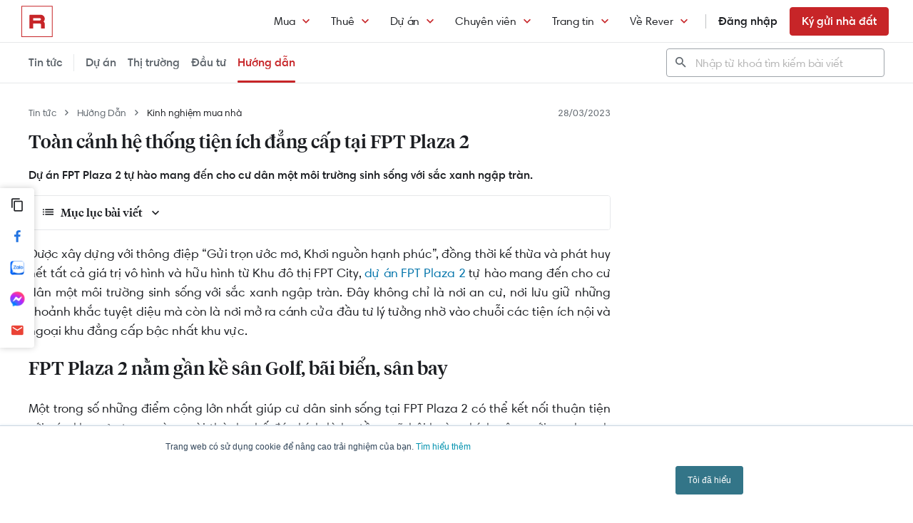

--- FILE ---
content_type: text/html; charset=utf-8
request_url: https://blog.rever.vn/he-thong-tien-ich-dang-cap-tai-fpt-plaza-2
body_size: 25810
content:
<!DOCTYPE html>
<html lang="vi">
<head>
  <title>Toàn cảnh hệ thống tiện ích đẳng cấp tại FPT Plaza 2 - Rever Blog</title>
<meta charset="utf-8">
<meta http-equiv="X-UA-Compatible" content="IE=edge,chrome=1">
<meta name="viewport" content="width=device-width,initial-scale=1.0, maximum-scale=1.0, user-scalable=no"/>
<meta name="author" content="REVER">
<meta name="referrer" content="no-referrer-when-downgrade"/>
  <meta name="description" content=" Dự án FPT Plaza 2 tự hào mang đến cho cư dân một môi trường sinh sống với sắc xanh ngập tràn. ">
<link rel="shortcut icon" href="https://blog.rever.vn/static/images/favicon.ico">
  <link rel="canonical" href="https://blog.rever.vn/he-thong-tien-ich-dang-cap-tai-fpt-plaza-2"/>

<meta property="fb:app_id" content="265437617126890"/>
<meta property="og:url" content="https://blog.rever.vn/he-thong-tien-ich-dang-cap-tai-fpt-plaza-2"/>
<meta property="og:title" content="Toàn cảnh hệ thống tiện ích đẳng cấp tại FPT Plaza 2 - Rever Blog"/>
<meta property="og:description" content=" Dự án FPT Plaza 2 tự hào mang đến cho cư dân một môi trường sinh sống với sắc xanh ngập tràn. "/>
<meta property="og:image" content="https://offer.rever.vn/hubfs/fpt.png"/>
<meta property="og:image:url" content="https://offer.rever.vn/hubfs/fpt.png"/>
<meta property="og:image:width" content="600"/>
<meta property="og:image:height" content="320"/>
<meta property="og:site_name" content="rever.vn"/>
<meta property="og:rich_attachment" content="true"/>
<meta property="og:type" content="article"/>
<meta property="hotline" content="1800 234 546"/>
<meta property="hs:portal_id" content="2775524"/>
<meta property="rap:page_type" content="blog_post"/>


<link rel="stylesheet" href="https://blog.rever.vn/static/plugins/material/material-design-iconic-font.min.css?v=19be885c188">
<link rel="stylesheet" href="https://blog.rever.vn/static/plugins/swiper-v9.3.2/swiper-bundle.min.css?v=19be885c188">
<link rel="stylesheet" href="https://blog.rever.vn/static/css/common.min.css?v=19be885c188">
<script src="https://blog.rever.vn/static/js/jquery-2.2.1.min.js"></script>

<!--<script>-->
<!--  /*@shinsenter/defer.js*/-->
<!--  !function (e, i, t, n, r, o) { o = /p/.test(i.readyState); var c = 0 <= navigator.userAgent.indexOf('Firefox'); function f(e, t) { o ? n(e, t || 32) : r.push(e, t) } function a(e, t, n, r) { return t && i.getElementById(t) || (r = i.createElement(e || 'SCRIPT'), t && (r.id = t), n && (r.onload = n), i.head.appendChild(r)), r || {} } e.addEventListener('on' + t in e ? t : 'load', function () { for (o = 1; r[0];) f(r.shift(), r.shift()) }), f._ = a, e.defer = f, e.deferscript = function (e, t, n, r) { f(function () { a('', t, r).src = e }, n) }, e.deferPreload = function (e, t) { if (t = t || 'script', c) { var n = i.createElement('object'); n.data = e, n.width = 0, n.height = 0, i.body.append(n) } else { var r = i.createElement('link'); r.setAttribute('rel', 'preload'), r.href = e, r.as = t, i.head.append(r) } } }(this, document, 'pageshow', setTimeout, []), function (s, n) { var u = 'IntersectionObserver', d = 'lazied', l = 'data-', h = l + d, p = 'load', m = 'forEach', y = 'getAttribute', v = 'setAttribute', b = Function(), g = s.defer || b, f = g._ || b; function E(e, t) { return [].slice.call((t || n).querySelectorAll(e)) } function e(a) { return function (e, t, i, o, c, f) { g(function (n, t) { function r(n) { !1 !== (o || b).call(n, n) && ((f || ['srcset', 'src', 'style'])[m](function (e, t) { (t = n[y](l + e)) && n[v](e, t) }), E('SOURCE', n)[m](r), p in n && n[p]()), n.className += ' ' + (i || d) } t = u in s ? (n = new s[u](function (e) { e[m](function (e, t) { e.isIntersecting && (t = e.target) && (n.unobserve(t), r(t)) }) }, c)).observe.bind(n) : r, E(e || a + '[' + l + 'src]:not([' + h + '])')[m](function (e) { e[y](h) || (e[v](h, a), t(e)) }) }, t) } } function t() { g(function (t, n, r, i, o) { function c(e, t) { for (i in t = t || !1, e.parentNode.removeChild(e), e.removeAttribute('type'), n = f(e.nodeName), t && (n.async = 1), e) 'string' == typeof (o = e[i]) && n[i] != o && (n[i] = o); return n } t = E((r = '[type=deferjs]') + ':not(' + (i = '[async]') + ')'), E(r + i).forEach(function (e) { c(e, !0) }), t.forEach(function (e) { e.src && s.deferPreload(e.src) }), function e() { 0 != t && (r = t.shift(), n = c(r), r.src ? n.onload = n.onerror = e : g(e, .1)) }() }, 4) } t(), s.deferstyle = function (t, n, e, r) { g(function (e) { (e = f('LINK', n, r)).rel = 'stylesheet', e.href = t }, e) }, s.deferimg = e('IMG'), s.deferiframe = e('IFRAME'), g.all = t }(this, document);-->
<!--</script>-->
<!-- You may want to add small polyfill for IE 9~11 -->
<!--<script>deferscript('https://cdn.jsdelivr.net/npm/@shinsenter/defer.js@1.1.7/dist/polyfill.min.js', 'polyfill-js', 1)</script>-->
<script>
  /* waitFor & objValue utils*/
  function objValue(e, o, t) {
    return "string" == typeof o ? objValue(e, o.split("."), t) : 1 == o.length && void 0 !== t ? e[o[0]] = t : 0 == o.length ? e : void 0 === e ? void 0 : objValue(e[o[0]], o.slice(1), t)
  }

  function waitFor(e, o, t) {
    if ("function" == typeof o) {
      t = t || 0;
      var i = (new Date).getTime();
      !function n() {
        void 0 !== objValue(window, e) ? o() : t > 0 && (new Date).getTime() - i > t ? console.error("wait for " + e + " has timeout!") : setTimeout(n, 500)
      }()
    }
  }
</script>
<script async defer>
  !function(){var analytics=window.analytics=window.analytics||[];if(!analytics.initialize)if(analytics.invoked)window.console&&console.error&&console.error("Segment snippet included twice.");else{analytics.invoked=!0;analytics.methods=["trackSubmit","trackClick","trackLink","trackForm","pageview","identify","reset","group","track","ready","alias","debug","page","once","off","on","addSourceMiddleware","addIntegrationMiddleware"];analytics.factory=function(e){return function(){var t=Array.prototype.slice.call(arguments);t.unshift(e);analytics.push(t);return analytics}};for(var e=0;e<analytics.methods.length;e++){var t=analytics.methods[e];analytics[t]=analytics.factory(t)}analytics.load=function(e,t){var n=document.createElement("script");n.type="text/javascript";n.async=!0;n.defer=!0;n.src="https://cdn.segment.com/analytics.js/v1/"+e+"/analytics.min.js";var a=document.getElementsByTagName("script")[0];a.parentNode.insertBefore(n,a);analytics._loadOptions=t};analytics.SNIPPET_VERSION="4.1.0";
    analytics.load("4LCsqFQzVAmMhPA650qKAAbZoHweHzHt", { integrations: { 'Mixpanel': false} });
  }}();
</script>

<!-- Mixpanel -->
<script type="text/javascript">
  // Cookies
  function setCookie(cname, cvalue, exdays) {const d = new Date();d.setDate(d.getDate() + exdays);let expires = 'expires='+d.toUTCString();document.cookie = cname + '=' + cvalue + ';' + expires + ';domain=.rever.vn;path=/';console.log(expires, d, cname + '=' + cvalue + ';' + expires + ';domain=.rever.vn;path=/');}
  function getCookie(cname) {let name = cname + '=';let ca = document.cookie.split(';');for(let i = 0; i < ca.length; i++) {let c = ca[i];while (c.charAt(0) === ' ') {c = c.substring(1);}if (c.indexOf(name) === 0) {return c.substring(name.length, c.length);}}return '';}

  // Config custom lib
  MIXPANEL_CUSTOM_LIB_URL = "https://blog.rever.vn/static/plugins/mixpanel/mixpanel-2.47.0.min.js";
  (function (f, b) { if (!b.__SV) { var e, g, i, h; window.mixpanel = b; b._i = []; b.init = function (e, f, c) { function g(a, d) { var b = d.split("."); 2 == b.length && (a = a[b[0]], d = b[1]); a[d] = function () { a.push([d].concat(Array.prototype.slice.call(arguments, 0))) } } var a = b; "undefined" !== typeof c ? a = b[c] = [] : c = "mixpanel"; a.people = a.people || []; a.toString = function (a) { var d = "mixpanel"; "mixpanel" !== c && (d += "." + c); a || (d += " (stub)"); return d }; a.people.toString = function () { return a.toString(1) + ".people (stub)" }; i = "disable time_event track track_pageview track_links track_forms track_with_groups add_group set_group remove_group register register_once alias unregister identify name_tag set_config reset opt_in_tracking opt_out_tracking has_opted_in_tracking has_opted_out_tracking clear_opt_in_out_tracking start_batch_senders people.set people.set_once people.unset people.increment people.append people.union people.track_charge people.clear_charges people.delete_user people.remove".split(" "); for (h = 0; h < i.length; h++) g(a, i[h]); var j = "set set_once union unset remove delete".split(" "); a.get_group = function () { function b(c) { d[c] = function () { call2_args = arguments; call2 = [c].concat(Array.prototype.slice.call(call2_args, 0)); a.push([e, call2]) } } for (var d = {}, e = ["get_group"].concat(Array.prototype.slice.call(arguments, 0)), c = 0; c < j.length; c++) b(j[c]); return d }; b._i.push([e, f, c]) }; b.__SV = 1.2; e = f.createElement("script"); e.type = "text/javascript"; e.async = !0; e.src = "undefined" !== typeof MIXPANEL_CUSTOM_LIB_URL ? MIXPANEL_CUSTOM_LIB_URL : "file:" === f.location.protocol && "//cdn.mxpnl.com/libs/mixpanel-2-latest.min.js".match(/^\/\//) ? "https://cdn.mxpnl.com/libs/mixpanel-2-latest.min.js" : "//cdn.mxpnl.com/libs/mixpanel-2-latest.min.js"; g = f.getElementsByTagName("script")[0]; g.parentNode.insertBefore(e, g) } })(document, window.mixpanel || []);

  // Init mixpanel config
  mixpanel.init("a7f4d2c8-d33a-41f9-b435-3a1d3aff7962", {
    debug: false,
    persistence: "localStorage",
    api_host: "https://rap.rever.vn",
    track_pageview: false,
    ignore_dnt: true,
    loaded: () => {
      console.debug('LOADED RAP JS')
      var segmentAnonymousId = getCookie('ajs_anonymous_id')
      var rapAnonymousId = getCookie('rap_anonymous_id')
      var rapAnonymousIdFromLocalStorage = localStorage.getItem('rap_anonymous_id')

      if (!!rapAnonymousId && !!rapAnonymousIdFromLocalStorage && rapAnonymousId !== rapAnonymousIdFromLocalStorage) {
        rapAnonymousId = rapAnonymousIdFromLocalStorage
        localStorage.setItem('rap_anonymous_id', rapAnonymousId)
      }

      if (!rapAnonymousId) {
        rapAnonymousId = segmentAnonymousId || mixpanel.get_property('$device_id') || ''
        setCookie('rap_anonymous_id', rapAnonymousId, 36500)
        localStorage.setItem('rap_anonymous_id', rapAnonymousId)
      }

      if (rapAnonymousId) {
        console.debug('has rap_anonymous_id')
        mixpanel.register({
          rap_anonymous_id: segmentAnonymousId
        })
      }

      if (segmentAnonymousId) {
        console.debug('has ajs_anonymous_id')
        mixpanel.register({
          segment_anonymous_id: segmentAnonymousId
        })
      }

      if (window.navigator && window.navigator.userAgent) {
        mixpanel.register({
          user_agent: window.navigator.userAgent
        })
      }

      mixpanel.track_pageview({
        page_type: 'blog_post',
        
      })
    }
  })
</script>

<script>
  window.isLoggedIn = false;
  window._au_api = "https://rever.vn/api";
  window.favorite_api = "https://rever.vn/mapi";
  window.inbound_mkt_api = "https://rever.vn/api/mkt";
  window.zaloOAID = "1717736678695240623"
</script>

<style>
  .btn-primary {
    display: inline-block;
    background-color: rgba(199, 37, 40, 1.0);
    color: #FFFFFF !important;
    padding-top: 12px;
    padding-bottom: 12px;
    padding-left: 20px;
    padding-right: 20px;
    margin: 0 auto;
  }
</style>
  <style>
    [v-cloak] { display:none !important; }
  </style>
</head>
<body>
<main class="layout-blog-detail" data-client="{&quot;num_post_show&quot;:20,&quot;post_id&quot;:8388,&quot;tag_ids&quot;:[4718808481,5372832398,10106864542,85446836581,98032235595],&quot;recommend_property_ids&quot;:[],&quot;recommend_post_ids&quot;:[&quot;8963&quot;,&quot;5139&quot;,&quot;8376&quot;,&quot;8899&quot;,&quot;8882&quot;,&quot;8213&quot;,&quot;8185&quot;,&quot;7976&quot;,&quot;8751&quot;,&quot;7023&quot;,&quot;8710&quot;,&quot;8707&quot;,&quot;8679&quot;,&quot;7933&quot;,&quot;8596&quot;,&quot;8593&quot;,&quot;7370&quot;,&quot;8591&quot;,&quot;7347&quot;,&quot;8588&quot;],&quot;total_post&quot;:180}">
    <!--todo: Need to Implement-->
<header class="main-header" id="home">
  <div class="col-left">
    <div class="logo-large">
      <a alt="Rever logo" href="https://rever.vn" title="Rever logo">
        <img src="https://blog.rever.vn/static/images/logo/logo-r-red.svg" alt="Rever">
      </a>
    </div>
    <div class="logo">
      <a alt="Rever logo" href="https://rever.vn" title="Rever logo">
        <img src="https://blog.rever.vn/static/images/logo/logo-r-red.svg" alt="Rever">
      </a>
      <div class="main-nav-menu">
        <div class="main-nav-menu__head">
          <a href="https://rever.vn" class="logo">
            <img src="https://blog.rever.vn/static/images/logo/logo-r-red.svg" alt="Rever">
          </a>
          <button class="close__main-menu">
            <i class="zmdi zmdi-close"></i>
          </button>
        </div>
        <div class="login">
            <div class="user-login">
              <a href="#login" data-mix-header-click="group: authen, action: click_login" title="Đăng nhập / Đăng ký" class="button is-login is-outlined is-fullwidth">
                Đăng nhập
              </a>
            </div>
          <div class="btn-post">
            <a href="" class="button is-post is-primary is-outlined is-fullwidth">Ký gửi nhà đất</a>
          </div>
        </div>
        <ul>
          <li>
            <a href="https://rever.vn">
              <span>Trang chủ</span>
            </a>
          </li>
            <li class="sub-menu">
              <a>
                <span>Mua</span>
                <i class="zmdi zmdi-chevron-down"></i>
              </a>
              <ul>
                  <li>
                    <a href="https://rever.vn/s/ho-chi-minh/mua/can-ho" data-mix-header-click="group: buy, action: select_apartment">Mua căn hộ</a>
                  </li>
                  <li>
                    <a href="https://rever.vn/s/ho-chi-minh/mua/nha-pho" data-mix-header-click="group: buy, action: select_house">Mua nhà phố</a>
                  </li>
                  <li>
                    <a href="https://rever.vn/s/ho-chi-minh/mua/dat-nen" data-mix-header-click="group: buy, action: select_land">Mua đất nền</a>
                  </li>
                  <li>
                    <a href="https://rever.vn/s/ho-chi-minh/mua/studio-flat" data-mix-header-click="group: buy, action: select_studio_flat">Mua căn hộ studio</a>
                  </li>
                  <li>
                    <a href="https://rever.vn/s/ho-chi-minh/mua/office-tel" data-mix-header-click="group: buy, action: select_office_tel">Mua Office-tel</a>
                  </li>
              </ul>
            </li>
            <li class="sub-menu">
              <a>
                <span>Thuê</span>
                <i class="zmdi zmdi-chevron-down"></i>
              </a>
              <ul>
                  <li>
                    <a href="https://rever.vn/s/ho-chi-minh/thue/can-ho" data-mix-header-click="group: rent, action: select_apartment">Thuê căn hộ</a>
                  </li>
                  <li>
                    <a href="https://rever.vn/s/ho-chi-minh/thue/nha-pho" data-mix-header-click="group: rent, action: select_house">Thuê nhà phố</a>
                  </li>
                  <li>
                    <a href="https://rever.vn/s/ho-chi-minh/thue/dat-nen" data-mix-header-click="group: rent, action: select_land">Thuê đất nền</a>
                  </li>
                  <li>
                    <a href="https://rever.vn/s/ho-chi-minh/thue/studio-flat" data-mix-header-click="group: rent, action: select_studio_flat">Thuê căn hộ studio</a>
                  </li>
                  <li>
                    <a href="https://rever.vn/s/ho-chi-minh/thue/office-tel" data-mix-header-click="group: rent, action: select_office_tel">Thuê Office-tel</a>
                  </li>
              </ul>
            </li>
            <li class="sub-menu">
              <a>
                <span>Dự án</span>
                <i class="zmdi zmdi-chevron-down"></i>
              </a>
              <ul>
                  <li>
                    <a href="#" class="sub-menu-heading">Dự án nổi bật</a>
                  </li>
                    <li>
                      <a href="https://rever.vn/du-an/spring-ville-chuan-song-moi-nang-luong-moi" data-mix-header-click="group: project, action: select_spring-ville-chuan-song-moi-nang-luong-moi">Dự án Springville</a>
                    </li>
                    <li>
                      <a href="https://rever.vn/du-an/masteri-centre-point" data-mix-header-click="group: project, action: select_masteri-centre-point">Dự án Masteri Centre Point</a>
                    </li>
                    <li>
                      <a href="https://rever.vn/du-an/la-pura-cap-nhat-moi-nhat-2025-rever" data-mix-header-click="group: project, action: select_la-pura-cap-nhat-moi-nhat-2025-rever">Dự án LA PURA</a>
                    </li>
                    <li>
                      <a href="https://rever.vn/du-an/the-prive" data-mix-header-click="group: project, action: select_the-prive">Dự án THE PRIVÉ</a>
                    </li>
                    <li>
                      <a href="https://rever.vn/du-an/the-meadow-binh-chanh-1" data-mix-header-click="group: project, action: select_the-meadow-binh-chanh-1">Dự án The Meadow</a>
                    </li>
                  <li>
                    <a href="#" class="sub-menu-heading">Dự án theo khu vực</a>
                  </li>
                    <li>
                      <a href="https://rever.vn/s/quan-2/du-an/mua" data-mix-header-click="group: project, action: select_area_district_2">Dự án quận 2</a>
                    </li>
                    <li>
                      <a href="https://rever.vn/s/quan-4/du-an/mua" data-mix-header-click="group: project, action: select_area_district_4">Dự án quận 4</a>
                    </li>
                    <li>
                      <a href="https://rever.vn/s/quan-7/du-an/mua" data-mix-header-click="group: project, action: select_area_district_7">Dự án quận 7</a>
                    </li>
                    <li>
                      <a href="https://rever.vn/s/quan-9/du-an/mua" data-mix-header-click="group: project, action: select_area_district_9">Dự án quận 9</a>
                    </li>
                    <li>
                      <a href="https://rever.vn/du-an" data-mix-header-click="group: project, action: select_project_hcm">Tất cả dự án</a>
                    </li>
              </ul>
            </li>
            <li class="sub-menu">
              <a>
                <span>Chuyên viên</span>
                <i class="zmdi zmdi-chevron-down"></i>
              </a>
              <ul>
                  <li>
                    <a href="#" class="sub-menu-heading">Tư vấn</a>
                  </li>
                    <li>
                      <a href="https://rever.vn/chuyen-vien" data-mix-header-click="group: agent, action: select_agent_page">Gặp chuyên viên</a>
                    </li>
                  <li>
                    <a href="#" class="sub-menu-heading">Môi giới</a>
                  </li>
                    <li>
                      <a href="https://agent.rever.vn" data-mix-header-click="group: agent, action: select_join_rever">Gia nhập Rever</a>
                    </li>
                    <li>
                      <a href="https://academy.rever.vn" data-mix-header-click="group: agent, action: select_academy_page">Rever Academy</a>
                    </li>
                    <li>
                      <a href="https://hoctructuyen.rever.vn" data-mix-header-click="group: agent, action: select_elearning_page">E-Learning</a>
                    </li>
                    <li>
                      <a href="https://agent.rever.vn/blog" data-mix-header-click="group: agent, action: select_agent_blog">Kiến thức môi giới</a>
                    </li>
              </ul>
            </li>
            <li class="sub-menu">
              <a>
                <span>Trang tin</span>
                <i class="zmdi zmdi-chevron-down"></i>
              </a>
              <ul>
                  <li>
                    <a href="#" class="sub-menu-heading">Tổng hợp</a>
                  </li>
                    <li>
                      <a href="https://blog.rever.vn" data-mix-header-click="group: news, action: select_blog_page">Thị trường bất động sản</a>
                    </li>
                    <li>
                      <a href="https://offer.rever.vn" data-mix-header-click="group: news, action: select_offer_page">Tài liệu phân tích</a>
                    </li>
                  <li>
                    <a href="#" class="sub-menu-heading">Địa điểm khu vực</a>
                  </li>
                    <li>
                      <a href="https://rever.vn/khu-vuc/ho-chi-minh" data-mix-header-click="group: news, action: select_location_review">Đánh giá khu vực</a>
                    </li>
                  <li>
                    <a href="#" class="sub-menu-heading">Doanh nghiệp</a>
                  </li>
                    <li>
                      <a href="https://rever.vn/chu-dau-tu" data-mix-header-click="group: news, action: select_developers">Danh mục Chủ đầu tư</a>
                    </li>
              </ul>
            </li>
            <li class="sub-menu">
              <a>
                <span>Về Rever</span>
                <i class="zmdi zmdi-chevron-down"></i>
              </a>
              <ul>
                  <li>
                    <a href="#" class="sub-menu-heading">Về Rever</a>
                  </li>
                    <li>
                      <a href="https://rever.vn/gioi-thieu" data-mix-header-click="group: about_rever, action: select_about_rever">Giới thiệu Rever</a>
                    </li>
                    <li>
                      <a href="https://rever.vn/doi-ngu" data-mix-header-click="group: about_rever, action: select_staff_page">Đội ngũ</a>
                    </li>
                    <li>
                      <a href="https://rever.vn/tuyen-dung" data-mix-header-click="group: about_rever, action: select_career_page">Tuyển dụng</a>
                    </li>
                    <li>
                      <a href="https://rever.vn/lien-he" data-mix-header-click="group: about_rever, action: select_contact_page">Liên hệ</a>
                    </li>
                  <li>
                    <a href="#" class="sub-menu-heading">Dịch vụ nhà đất</a>
                  </li>
                    <li>
                      <a href="https://rever.vn/dang-tin" data-mix-header-click="group: about_rever, action: select_post_listing">Bán và cho thuê</a>
                    </li>
                    <li>
                      <a href="https://rever.vn/thu-tuc-giay-to" data-mix-header-click="group: about_rever, action: select_thu_tuc">Hoàn tất thủ tục</a>
                    </li>
                  <li>
                    <a href="#" class="sub-menu-heading">Hướng dẫn</a>
                  </li>
                    <li>
                      <a href="https://rever.vn/vi-sao-chon-rever" data-mix-header-click="group: about_rever, action: select_why_choose_rever">Vì sao chọn Rever?</a>
                    </li>
                    <li>
                      <a href="https://rever.vn/huong-dan-ban-nha" data-mix-header-click="group: about_rever, action: select_sell_guide">Hướng dẫn bán nhà</a>
                    </li>
                    <li>
                      <a href="https://rever.vn/huong-dan-mua-nha" data-mix-header-click="group: about_rever, action: select_buy_guide">Hướng dẫn mua nhà</a>
                    </li>
              </ul>
            </li>
          <li>
            <a id="install-app">
              <span>Cài đặt ứng dụng</span>
              <i class="zmdi zmdi-smartphone-download"></i>
            </a>
            <input id="app-mobile-ios" type="hidden" value=""/>
            <input id="app-mobile-android" type="hidden" value=""/>
          </li>
          <li>
            <a href="tel:1800234546" data-mix-header-click="group: hotline, action: click_hotline">
              <span>Hotline: <strong>1800 234 546</strong></span>
            </a>
          </li>
        </ul>
      </div>
      <div class="main-nav-menu__overlay"></div>
    </div>
<!--    <div class="top-search">-->
<!--      <form action="/search">-->
<!--        <i class="zmdi zmdi-search"> </i>-->
<!--        <input placeholder="Tìm kiếm bài viết" type="search" class="post-search-input" name="q">-->
<!--      </form>-->
<!--    </div>-->
  </div>
  <div class="col-right">
    <div class="top-menu">
      <ul>
        <li>
          <a href="javascript:void(0)" class="menu-humber">
            <i class="zmdi zmdi-menu"></i>
          </a>
        </li>
          <li class="sub-menu">
            <a href="https://rever.vn/s/ho-chi-minh/mua" >Mua<i class="zmdi zmdi-chevron-down"></i></a>
            <div class="sub-menu-content">
                <ul>
                    <li>
                      <a href="https://rever.vn/s/ho-chi-minh/mua/can-ho" data-mix-header-click="group: buy, action: select_apartment">Mua căn hộ</a>
                    </li>
                    <li>
                      <a href="https://rever.vn/s/ho-chi-minh/mua/nha-pho" data-mix-header-click="group: buy, action: select_house">Mua nhà phố</a>
                    </li>
                    <li>
                      <a href="https://rever.vn/s/ho-chi-minh/mua/dat-nen" data-mix-header-click="group: buy, action: select_land">Mua đất nền</a>
                    </li>
                    <li>
                      <a href="https://rever.vn/s/ho-chi-minh/mua/studio-flat" data-mix-header-click="group: buy, action: select_studio_flat">Mua căn hộ studio</a>
                    </li>
                    <li>
                      <a href="https://rever.vn/s/ho-chi-minh/mua/office-tel" data-mix-header-click="group: buy, action: select_office_tel">Mua Office-tel</a>
                    </li>
                </ul>
            </div>
          </li>
          <li class="sub-menu">
            <a href="https://rever.vn/s/ho-chi-minh/thue" >Thuê<i class="zmdi zmdi-chevron-down"></i></a>
            <div class="sub-menu-content">
                <ul>
                    <li>
                      <a href="https://rever.vn/s/ho-chi-minh/thue/can-ho" data-mix-header-click="group: rent, action: select_apartment">Thuê căn hộ</a>
                    </li>
                    <li>
                      <a href="https://rever.vn/s/ho-chi-minh/thue/nha-pho" data-mix-header-click="group: rent, action: select_house">Thuê nhà phố</a>
                    </li>
                    <li>
                      <a href="https://rever.vn/s/ho-chi-minh/thue/dat-nen" data-mix-header-click="group: rent, action: select_land">Thuê đất nền</a>
                    </li>
                    <li>
                      <a href="https://rever.vn/s/ho-chi-minh/thue/studio-flat" data-mix-header-click="group: rent, action: select_studio_flat">Thuê căn hộ studio</a>
                    </li>
                    <li>
                      <a href="https://rever.vn/s/ho-chi-minh/thue/office-tel" data-mix-header-click="group: rent, action: select_office_tel">Thuê Office-tel</a>
                    </li>
                </ul>
            </div>
          </li>
          <li class="sub-menu">
            <a href="https://rever.vn/s/ho-chi-minh/du-an/mua" >Dự án<i class="zmdi zmdi-chevron-down"></i></a>
            <div class="sub-menu-content">
                <ul>
                  <li>
                    <strong class="sub-menu-heading">Dự án nổi bật</strong>
                  </li>
                    <li>
                      <a href="https://rever.vn/du-an/spring-ville-chuan-song-moi-nang-luong-moi" data-mix-header-click="group: project, action: select_spring-ville-chuan-song-moi-nang-luong-moi">Dự án Springville</a>
                    </li>
                    <li>
                      <a href="https://rever.vn/du-an/masteri-centre-point" data-mix-header-click="group: project, action: select_masteri-centre-point">Dự án Masteri Centre Point</a>
                    </li>
                    <li>
                      <a href="https://rever.vn/du-an/la-pura-cap-nhat-moi-nhat-2025-rever" data-mix-header-click="group: project, action: select_la-pura-cap-nhat-moi-nhat-2025-rever">Dự án LA PURA</a>
                    </li>
                    <li>
                      <a href="https://rever.vn/du-an/the-prive" data-mix-header-click="group: project, action: select_the-prive">Dự án THE PRIVÉ</a>
                    </li>
                    <li>
                      <a href="https://rever.vn/du-an/the-meadow-binh-chanh-1" data-mix-header-click="group: project, action: select_the-meadow-binh-chanh-1">Dự án The Meadow</a>
                    </li>
                </ul>
                <ul>
                  <li>
                    <strong class="sub-menu-heading">Dự án theo khu vực</strong>
                  </li>
                    <li>
                      <a href="https://rever.vn/s/quan-2/du-an/mua" data-mix-header-click="group: project, action: select_area_district_2">Dự án quận 2</a>
                    </li>
                    <li>
                      <a href="https://rever.vn/s/quan-4/du-an/mua" data-mix-header-click="group: project, action: select_area_district_4">Dự án quận 4</a>
                    </li>
                    <li>
                      <a href="https://rever.vn/s/quan-7/du-an/mua" data-mix-header-click="group: project, action: select_area_district_7">Dự án quận 7</a>
                    </li>
                    <li>
                      <a href="https://rever.vn/s/quan-9/du-an/mua" data-mix-header-click="group: project, action: select_area_district_9">Dự án quận 9</a>
                    </li>
                    <li>
                      <a href="https://rever.vn/du-an" data-mix-header-click="group: project, action: select_project_hcm">Tất cả dự án</a>
                    </li>
                </ul>
            </div>
          </li>
          <li class="sub-menu">
            <a href="https://rever.vn/chuyen-vien" rel="nofollow">Chuyên viên<i class="zmdi zmdi-chevron-down"></i></a>
            <div class="sub-menu-content">
                <ul>
                  <li>
                    <strong class="sub-menu-heading">Tư vấn</strong>
                  </li>
                    <li>
                      <a href="https://rever.vn/chuyen-vien" data-mix-header-click="group: agent, action: select_agent_page">Gặp chuyên viên</a>
                    </li>
                </ul>
                <ul>
                  <li>
                    <strong class="sub-menu-heading">Môi giới</strong>
                  </li>
                    <li>
                      <a href="https://agent.rever.vn" data-mix-header-click="group: agent, action: select_join_rever">Gia nhập Rever</a>
                    </li>
                    <li>
                      <a href="https://academy.rever.vn" data-mix-header-click="group: agent, action: select_academy_page">Rever Academy</a>
                    </li>
                    <li>
                      <a href="https://hoctructuyen.rever.vn" data-mix-header-click="group: agent, action: select_elearning_page">E-Learning</a>
                    </li>
                    <li>
                      <a href="https://agent.rever.vn/blog" data-mix-header-click="group: agent, action: select_agent_blog">Kiến thức môi giới</a>
                    </li>
                </ul>
            </div>
          </li>
          <li class="sub-menu">
            <a href="https://blog.rever.vn" >Trang tin<i class="zmdi zmdi-chevron-down"></i></a>
            <div class="sub-menu-content">
                <ul>
                  <li>
                    <strong class="sub-menu-heading">Tổng hợp</strong>
                  </li>
                    <li>
                      <a href="https://blog.rever.vn" data-mix-header-click="group: news, action: select_blog_page">Thị trường bất động sản</a>
                    </li>
                    <li>
                      <a href="https://offer.rever.vn" data-mix-header-click="group: news, action: select_offer_page">Tài liệu phân tích</a>
                    </li>
                </ul>
                <ul>
                  <li>
                    <strong class="sub-menu-heading">Địa điểm khu vực</strong>
                  </li>
                    <li>
                      <a href="https://rever.vn/khu-vuc/ho-chi-minh" data-mix-header-click="group: news, action: select_location_review">Đánh giá khu vực</a>
                    </li>
                </ul>
                <ul>
                  <li>
                    <strong class="sub-menu-heading">Doanh nghiệp</strong>
                  </li>
                    <li>
                      <a href="https://rever.vn/chu-dau-tu" data-mix-header-click="group: news, action: select_developers">Danh mục Chủ đầu tư</a>
                    </li>
                </ul>
            </div>
          </li>
          <li class="sub-menu">
            <a href="https://rever.vn/gioi-thieu" >Về Rever<i class="zmdi zmdi-chevron-down"></i></a>
            <div class="sub-menu-content">
                <ul>
                  <li>
                    <strong class="sub-menu-heading">Về Rever</strong>
                  </li>
                    <li>
                      <a href="https://rever.vn/gioi-thieu" data-mix-header-click="group: about_rever, action: select_about_rever">Giới thiệu Rever</a>
                    </li>
                    <li>
                      <a href="https://rever.vn/doi-ngu" data-mix-header-click="group: about_rever, action: select_staff_page">Đội ngũ</a>
                    </li>
                    <li>
                      <a href="https://rever.vn/tuyen-dung" data-mix-header-click="group: about_rever, action: select_career_page">Tuyển dụng</a>
                    </li>
                    <li>
                      <a href="https://rever.vn/lien-he" data-mix-header-click="group: about_rever, action: select_contact_page">Liên hệ</a>
                    </li>
                </ul>
                <ul>
                  <li>
                    <strong class="sub-menu-heading">Dịch vụ nhà đất</strong>
                  </li>
                    <li>
                      <a href="https://rever.vn/dang-tin" data-mix-header-click="group: about_rever, action: select_post_listing">Bán và cho thuê</a>
                    </li>
                    <li>
                      <a href="https://rever.vn/thu-tuc-giay-to" data-mix-header-click="group: about_rever, action: select_thu_tuc">Hoàn tất thủ tục</a>
                    </li>
                </ul>
                <ul>
                  <li>
                    <strong class="sub-menu-heading">Hướng dẫn</strong>
                  </li>
                    <li>
                      <a href="https://rever.vn/vi-sao-chon-rever" data-mix-header-click="group: about_rever, action: select_why_choose_rever">Vì sao chọn Rever?</a>
                    </li>
                    <li>
                      <a href="https://rever.vn/huong-dan-ban-nha" data-mix-header-click="group: about_rever, action: select_sell_guide">Hướng dẫn bán nhà</a>
                    </li>
                    <li>
                      <a href="https://rever.vn/huong-dan-mua-nha" data-mix-header-click="group: about_rever, action: select_buy_guide">Hướng dẫn mua nhà</a>
                    </li>
                </ul>
            </div>
          </li>
      </ul>
    </div>
    <div class="login">
        <a href="#login" class="btn-login button is-login is-ghost is-static js-login-trigger">Đăng nhập</a>
      <a href="https://rever.vn/dang-tin" class="button is-post is-primary is-outlined mr-2">Ký gửi nhà đất</a>
    </div>
  </div>
</header>
  <div class="sub-header has-sub-category">
  <div class="container">
    <div class="row">
      <div class="category-menu">
        <div class="category-menu-item">
          <a href="https://blog.rever.vn" class="category-menu-link ">
            Tin tức
          </a>
        </div>
          <div class="category-menu-item ">
            <a href="/du-an" class="category-menu-link ">
              Dự án
            </a>
          </div>
          <div class="category-menu-item ">
            <a href="/thi-truong" class="category-menu-link ">
              Thị trường
            </a>
          </div>
          <div class="category-menu-item dropdown is-center">
            <a href="/dau-tu" class="category-menu-link ">
              Đầu tư
            </a>
              <div class="dropdown-menu">
                <div class="dropdown-content">
                    <a href="/dau-tu-nha-dat" class="dropdown-item ">Đầu tư nhà đất</a>
                    <a href="/dau-tu-cho-thue" class="dropdown-item ">Đầu tư cho thuê</a>
                </div>
              </div>
          </div>
          <div class="category-menu-item dropdown is-center">
            <a href="/huong-dan" class="category-menu-link is-active">
              Hướng dẫn
            </a>
              <div class="dropdown-menu">
                <div class="dropdown-content">
                    <a href="/kinh-nghiem-mua-nha" class="dropdown-item is-active">Kinh nghiệm mua nhà</a>
                    <a href="/kinh-nghiem-ban-nha" class="dropdown-item ">Kinh nghiệm bán nhà</a>
                    <a href="/nha-dep" class="dropdown-item ">Nhà đẹp</a>
                    <a href="/phong-thuy" class="dropdown-item ">Phong thuỷ</a>
                </div>
              </div>
          </div>
      </div>
      <form @submit="trackSearch" action="/tim-kiem" class="box-search">
        <button data-toggle="search" disabled type="button" class="button is-static"></button>
        <div class="control has-icons-left">
          <i class="icon is-left zmdi zmdi-search"></i>
          <input class="input" name="q" placeholder="Nhập từ khoá tìm kiếm bài viết" type="search" id="search">
        </div>
      </form>
    </div>
  </div>
</div>

<div class="drawer-search">
  <div class="drawer-search-content">
    <form @submit="trackSearch" action="/tim-kiem" class="box-search">
      <button data-toggle="search" disabled type="button" class="button is-static button-search-close">
        <i class="zmdi zmdi-chevron-left"></i>
      </button>
      <div class="control has-icons-left">
        <i class="icon is-left zmdi zmdi-search"></i>
        <input class="input" name="q" type="search" placeholder="Nhập từ khoá tìm kiếm bài viết">
      </div>
    </form>
  </div>
</div>

  <div class="blog-detail">
      <div class="post-body">
        <div class="container">
          <div class="row">
            <div class="main-content">

              <div class="main-breadcrumb">
  <div class="container">
    <ul class="breadcrumbs">
      <li class="breadcrumbs-item">
        <a href="https://blog.rever.vn">
          Tin tức
        </a>
      </li>
        <li class="breadcrumbs-item"><a href="https://blog.rever.vn/huong-dan">Hướng Dẫn</a></li>
        <li class="breadcrumbs-item"><a href="https://blog.rever.vn/kinh-nghiem-mua-nha">Kinh nghiệm mua nhà</a></li>
    </ul>
    <div class="buttons">
      <button data-toggle="search" disabled class="button button-search is-static">
        <span class="icon">
          <i class="zmdi zmdi-search"></i>
        </span>
      </button>
      <button @click="openSharingInResponsive" class="button button-share is-static">
        <span class="icon">
          <i class="zmdi zmdi-share"></i>
        </span>
      </button>
    </div>
  </div>
</div>


              <div class="block-title-date is-flex is-flex-direction-column">
                <h1 class="page-title">Toàn cảnh hệ thống tiện ích đẳng cấp tại FPT Plaza 2</h1>
                <p class="post-date">28/03/2023</p>
              </div>
              <p class="post-sort-description"> Dự án FPT Plaza 2 tự hào mang đến cho cư dân một môi trường sinh sống với sắc xanh ngập tràn. </p>
              <div class="body-content">
                  <div class="catalog">
                    <div class="catalog-head">
                      <i class="zmdi zmdi-view-list-alt"></i>
                      Mục lục bài viết
                      <i class="zmdi zmdi-chevron-down"></i>
                      <button @click.stop="openSharingInResponsive" class="button button-share is-static">
                      <span class="icon">
                        <i class="zmdi zmdi-share"></i>
                      </span>
                      </button>
                    </div>
                    <div class="catalog-content">
                        <a v-smooth-scroll @click.stop="" href="#heading-fpt-plaza-2-nam-gan-ke-san-golf-bai-bien-san-bay" class="catalog-item">FPT Plaza 2 nằm gần kề sân Golf, bãi biển, sân bay</a>
                        <a v-smooth-scroll @click.stop="" href="#heading-he-thong-giao-duc-dat-chuan-tai-fpt-plaza-2" class="catalog-item">Hệ thống giáo dục đạt chuẩn tại FPT Plaza 2</a>
                        <a v-smooth-scroll @click.stop="" href="#heading-he-thong-xe-buyt-xe-dien" class="catalog-item">Hệ thống xe buýt, xe điện</a>
                        <a v-smooth-scroll @click.stop="" href="#heading-khu-quang-truong-trung-tam-va-cong-vien-cay-xanh" class="catalog-item">Khu quảng trường trung tâm và công viên cây xanh</a>
                        <a v-smooth-scroll @click.stop="" href="#heading-be-boi-bon-mua-ngay-trong-nha-tai-fpt-plaza-2" class="catalog-item">Bể bơi bốn mùa ngay trong nhà tại FPT Plaza 2</a>
                        <a v-smooth-scroll @click.stop="" href="#heading-clubhouse-dang-cap-tai-fpt-plaza-2" class="catalog-item">Clubhouse đẳng cấp tại FPT Plaza 2</a>
                        <a v-smooth-scroll @click.stop="" href="#heading-he-thong-cac-cua-hang-tien-ich-da-dang" class="catalog-item">Hệ thống các cửa hàng tiện ích đa dạng</a>
                        <a v-smooth-scroll @click.stop="" href="#heading-bai-do-xe-hien-dai" class="catalog-item">Bãi đỗ xe hiện đại</a>
                    </div>
                  </div>
                <body>
 <p style="text-align: justify;">Được xây dựng với thông điệp “Gửi trọn ước mơ, Khơi nguồn hạnh phúc”, đồng thời kế thừa và phát huy hết tất cả giá trị vô hình và hữu hình từ Khu đô thị FPT City, <a href="https://rever.vn/du-an/fpt-plaza-2" rel="noopener" target="_blank">dự án FPT Plaza 2</a> tự hào mang đến cho cư dân một môi trường sinh sống với sắc xanh ngập tràn. Đây không chỉ là nơi an cư, nơi lưu giữ những khoảnh khắc tuyệt diệu mà còn là nơi mở ra cánh cửa đầu tư lý tưởng nhờ vào chuỗi các tiện ích nội và ngoại khu đẳng cấp bậc nhất khu vực.</p> 
 <!--more-->
 <h2 id="heading-fpt-plaza-2-nam-gan-ke-san-golf-bai-bien-san-bay">FPT Plaza 2 nằm gần kề sân Golf, bãi biển, sân bay</h2> 
 <p style="text-align: justify;">Một trong số những điểm cộng lớn nhất giúp cư dân sinh sống tại FPT Plaza 2 có thể kết nối thuận tiện với các khu vực trong và ngoài thành phố đó chính là hạ tầng xã hội hoàn chính cộng với quy hoạch thiết kế bài bản. Từ bất kể một vị trí nào thuộc khu đô thị FPT City nói chung và FPT Plaza 2 nói riêng cư dân cũng đều có thể tiếp cận được với các tiện nghi sinh hoạt, làm việc và giải trí trong thời gian vài phút:</p> 
 <ul> 
  <li style="text-align: justify;">FPT Plaza 2 gần kề với 2 sân Golf BRG Danang Golf Resort đẳng cấp Quốc tế: Montgomerie Links, The Dunes.</li> 
  <li style="text-align: justify;">5 phút di chuyển đến các khu vực nghỉ dưỡng cao cấp ven biển</li> 
  <li style="text-align: justify;">5 phút di chuyển đến bãi biển Tân Trà, bãi Non Nước</li> 
  <li style="text-align: justify;">15 phút di chuyển đến Bệnh viện Quốc tế, trung tâm <a href="https://rever.vn/s/da-nang/mua" rel="noopener" target="_blank">thành phố Đà Nẵng</a> và bệnh viện chất lượng cao của thành phố</li> 
  <li style="text-align: justify;">20 phút đến được sân bay Quốc tế Đà Nẵng</li> 
  <li style="text-align: justify;">30 phút di chuyển đến Phố cổ Hội An</li> 
 </ul> 
 <p style="text-align: center;"><img src="https://offer.rever.vn/hubfs/brg-da-nang-golf-resort.jpg" alt="brg-da-nang-golf-resort" width="750" height="500" loading="lazy" style="height: auto; max-width: 100%; width: 750px;"></p> 
 <p style="text-align: center;"><em>FPT Plaza 2 nằm&nbsp; kề cận với sân Golf BRG Danang Golf Resort.</em></p> 
 <p style="text-align: justify;">Đặc biệt hơn nữa, nhờ vị trí tọa lạc tại tuyến đường huyết mạch kết nối với trung tâm Đà Nẵng - Hội An - Thánh địa Mỹ Sơn, dự án FPT Plaza 2 mở ra cho các nhà đầu tư một cơ hội lớn để kinh doanh dịch vụ lưu trú với số lượng khách hàng ổn định mà đặc biệt là các du khách Quốc tế.</p> 
 <h2 id="heading-he-thong-giao-duc-dat-chuan-tai-fpt-plaza-2">Hệ thống giáo dục đạt chuẩn tại FPT Plaza 2</h2> 
 <p style="text-align: justify;">&nbsp;Chủ đầu tư của khu đô thị FPT City đã dành đến hơn 97.000m2 để xây dựng nên một hệ thống giáo dục đạt chuẩn từ mầm non cho đến Đại học. Trong số đó, nổi bật nhất chính là hệ thống đào tạo cho cấp Phổ thông chất lượng cao FPT Schools gồm 3 cấp: Tiểu học, THCS, THPT. Tất cả cư dân sinh sống tại FPT Plaza 2 hoàn toàn có thể an tâm cho tương lai của con em khi tiếp cận được với môi trường giáo dục đạt tiêu chuẩn Quốc tế.</p> 
 <p style="text-align: justify;">Chưa dừng lại ở đó, khu đô thị FPT City mà đơn cử lớn nhất là FPT Plaza 2 cũng sẽ là nơi thu hút đồng thời cung cấp thêm nguồn nhân lực chất lượng cao cho khu vực miền Trung và cả nước khi liền kề với một số trường học Quốc tế, trường cao đẳng khác:</p> 
 <ul> 
  <li style="text-align: justify;">Trường quốc tế Hoa Kỳ APU (APU)&nbsp;</li> 
  <li style="text-align: justify;">Trường quốc tế Việt Nam Singapore (SIS)</li> 
  <li style="text-align: justify;">Trường Cao đẳng nghề du lịch Đà Nẵng</li> 
  <li style="text-align: justify;">Công ty Phần mềm FPT</li> 
  <li style="text-align: justify;">Trường Cao đẳng Hữu nghị Việt Hàn</li> 
 </ul> 
 <p style="text-align: center;"><img src="https://offer.rever.vn/hubfs/FPT-School-1.jpg" alt="FPT-School-1" width="750" height="500" loading="lazy" style="height: auto; max-width: 100%; width: 750px;"></p> 
 <p style="text-align: center;"><em>Hệ thống trường học FPT Schools nằm ngay trong lòng dự án.</em></p> 
 <h2 id="heading-he-thong-xe-buyt-xe-dien">Hệ thống xe buýt, xe điện</h2> 
 <p style="text-align: justify;">&nbsp;Với mong muốn được góp phần trong việc làm giảm phát thải khí nhà kính trong giao thông và mang lại cho cư dân một trải nghiệm sống xanh nguyên bản, <a href="/chu-dau-tu-du-an-fpt-plaza-2" rel="noopener" target="_blank">chủ đầu tư dự án FPT Plaza 2</a> đã đưa vào hoạt động hệ thống các xe buýt riêng kết nối trực tiếp từ dự án đến sân bay Đà Nẵng, trung tâm TP. Đà Nẵng cùng với hệ thống các tuyến xe điện phục vụ cho cư dân di chuyển nhanh đến các bãi tắm công cộng gần kề.</p> 
 <p style="text-align: justify;">Với ưu điểm di chuyển nhanh, êm ái, không gây ô nhiễm môi trường, ô nhiễm tiếng ồn, hệ thống xe buýt, xe buýt điện tại FPT Plaza 2 chắc chắn sẽ mang đến cho hành khách sự an tâm và thoải mái nhất trong suốt quá trình di chuyển.</p> 
 <h2 id="heading-khu-quang-truong-trung-tam-va-cong-vien-cay-xanh">Khu quảng trường trung tâm và công viên cây xanh</h2> 
 <p style="text-align: justify;">Đặt rất nhiều tâm huyết vào việc bổ xung những mảng xanh dành cho không gian sinh sống, hệ thống công viên trung tâm được xem như là biểu tượng của đô thị FPT City. Với diện tích rộng lớn đến hàng nghìn mét vuông, lấy ý tưởng đến từ sự liên kết mật thiết giữa đô thị với cộng đồng - công nghệ - thiên nhiên, giữa hiện tại và tương lai. Nằm trong lòng đại đô thị FPT City, cư dân tại FPT Plaza 2 có thể thừa hưởng được trọn vẹn những mảng xanh hút mắt tại công viên trung tâm này.</p> 
 <p style="text-align: justify;">Đặc biệt, tại đây chủ đầu tư đã cho xây dựng nên những mảng cây xanh trải dài, khu trình diễn nhạc nước, ánh sáng, khu trải nghiệm công nghệ, sân chơi dành riêng cho con trẻ…đây chính là không gian mở mang đến cho cư dân những hoạt động giải trí, rèn luyện thể thao, tổ chức sự kiện… cho mọi lứa tuổi.</p> 
 <p style="text-align: center;"><img src="https://offer.rever.vn/hubfs/quangtruongtrungtam.jpg" alt="quangtruongtrungtam" width="750" height="500" loading="lazy" style="height: auto; max-width: 100%; width: 750px;"></p> 
 <p style="text-align: center;"><em>Khu công viên quảng trường.</em></p> 
 <h2 id="heading-be-boi-bon-mua-ngay-trong-nha-tai-fpt-plaza-2">Bể bơi bốn mùa ngay trong nhà tại FPT Plaza 2</h2> 
 <p style="text-align: justify;">Bể bơi bốn mùa được bố trí ngay tại tầng 2 của tòa nhà, đây là một trong số các tiện ích vô cùng nổi bật của FPT Plaza 2, nơi mà mỗi cộng đồng cư dân tinh hoa đều được tận hưởng cảm giác thư giãn trong không gian riêng tư để giải phóng đi hết những năng lượng tiêu cực sau thời gian 1 ngày làm việc và học tập mệt mỏi.</p> 
 <p style="text-align: justify;">Nhiệt độ nước trong bể bơi luôn được duy trì trong mức ổn định, cư dân sẽ được thoải mái bơi lội ngay cả khi thời tiết ngoài trời đang xuống thấp mà không lo ảnh hưởng đến sức khỏe. Bên cạnh đó bể bơi bốn mùa còn giúp hỗ trợ sức khỏe với tác dụng lưu thông khí huyết, bảo vệ chức năng hoạt động của tim…</p> 
 <p style="text-align: center;"><img src="https://offer.rever.vn/hubfs/HoboiFPTPlaza2-min-1.jpeg" alt="HoboiFPTPlaza2-min-1" width="750" height="500" loading="lazy" style="height: auto; max-width: 100%; width: 750px;"></p> 
 <p style="text-align: center;"><em>Bể bơi bốn mùa ngay trong nhà.</em></p> 
 <h2 id="heading-clubhouse-dang-cap-tai-fpt-plaza-2">Clubhouse đẳng cấp tại FPT Plaza 2</h2> 
 <p style="text-align: justify;">&nbsp;Nhận thức được mức độ quan trọng của việc kết nối cộng đồng cư dân với nhau, khu Clubhouse được xem như là trái tim tại tòa nhà <a href="/thong-tin-fpt-plaza-2" rel="noopener" target="_blank">FPT Plaza 2</a>, chính là tâm huyết mà chủ đầu tư dành trọn với mong muốn nâng cao tối đa chất lượng sống của cư dân.</p> 
 <p style="text-align: justify;">Không chỉ có ý nghĩa như một khu vực sinh hoạt đơn thuần, mà Clubhouse còn được trang bị vô cùng đầy đủ những tiện ích trong không gian lý tưởng, là quần thể phức hợp gồm: Hồ bơi, phòng Fitness, phòng họp, khu buffer…</p> 
 <h2 id="heading-he-thong-cac-cua-hang-tien-ich-da-dang">Hệ thống các cửa hàng tiện ích đa dạng</h2> 
 <p style="text-align: justify;">Với khát vọng xây dựng nên một khu đô thị xanh và thông minh, nơi mà mỗi cư dân đều tận hưởng được tất cả những dịch vụ chăm sóc đời sống sinh hoạt hàng ngày, chủ đầu tư đã khéo léo khi kết hợp bố trí những khu thương mại với hệ thống các cửa hàng đa dạng như: Chăm sóc sắc đẹp, trung tâm mua sắm, dịch vụ ẩm thực, khu sinh hoạt cộng đồng, khu vui chơi giải trí… ngay trong tòa nhà.<br><br>Đặc biệt, khu thương mại tại FPT Plaza 2 hứa hẹn hội tụ những thương hiệu uy tín cả trong và ngoài nước được chủ đầu tư lựa chọn kỹ lưỡng và phù hợp nhất với thị hiếu tiêu dùng của một cộng đồng cư dân văn minh.</p> 
 <p style="text-align: center;"><img src="https://offer.rever.vn/hubfs/FPTPlaza14-min-1.jpeg" alt="FPTPlaza14-min-1" width="750" height="500" loading="lazy" style="height: auto; max-width: 100%; width: 750px;"></p> 
 <p style="text-align: center;"><em>Hệ thống cửa hàng tiện ích đa dạng.</em></p> 
 <h2 id="heading-bai-do-xe-hien-dai">Bãi đỗ xe hiện đại&nbsp;</h2> 
 <p style="text-align: justify;">Tầng hầm của tòa nhà FPT Plaza 2 được thiết kế tối ưu hết các công năng, đảm bảo cho mỗi một căn hộ sẽ có đầy đủ 2 chỗ dành riêng cho xe 2 bánh. Điều này vừa đảm bảo được tài sản của cư dân mà còn tăng cường tính thẩm mỹ, hiện đại đối với toàn bộ khu đô thị.</p> 
 <p style="text-align: justify;">Dựa trên cơ sở phát huy hết thế mạnh của tập đoàn FPT trong lĩnh vực công nghệ và đồng thời là tầm nhìn dài hạn về việc phát triển một khu đô thị bền vững, FPT City nói chung và FPT Plaza 2 nói riêng được quy hoạch để trở thành một “khu đô thị xanh kiểu mẫu giữa lòng thành phố xanh” đầu tiên và duy nhất tại Đà Nẵng.</p> 
 <p style="text-align: center;"><img src="https://offer.rever.vn/hubfs/nhadexefptplaza.jpg" alt="nhadexefptplaza" width="750" height="500" loading="lazy" style="height: auto; max-width: 100%; width: 750px;"></p> 
 <p style="text-align: center;"><em>Bãi đỗ xe FPT Plaza hiện đại.</em></p> 
 <p style="text-align: justify;">Chính vì lẽ đó, ngoài việc kiến tạo nên một môi trường sinh sống lý tưởng cùng niềm tự hào là một phần của khu đô thị FPT City, thì FPT Plaza 2 còn đánh dấu cho tiềm năng của một bất động sản dòng tiền để tạo ra được một nguồn thu nhập bền vững với giá trị dài lâu.</p> 
 <p style="text-align: justify;">Bạn đang theo dõi bài viết "Toàn cảnh hệ thống tiện ích đẳng cấp tại FPT Plaza 2". Ngoài ra để biết thêm thông tin chi tiết về dự án, vui lòng liên hệ <a href="https://rever.vn/" rel="noopener" target="_blank">Rever</a> qua hotline: <span>1800 234 546</span>. Hoặc tải ngay tài liệu dưới đây!</p> 
 <p><!--HubSpot Call-to-Action Code -->
<span class="hs-cta-wrapper" id="hs-cta-wrapper-a971ccc5-fe6d-47e2-b288-eb79db1e766a">
	<span class="hs-cta-node hs-cta-a971ccc5-fe6d-47e2-b288-eb79db1e766a" id="hs-cta-a971ccc5-fe6d-47e2-b288-eb79db1e766a">
		<!--[if lte IE 8]>
		<div id="hs-cta-ie-element"></div>
		<![endif]-->
		<a @click="trackPostDocumentDownloadStart" href="https://cta-redirect.hubspot.com/cta/redirect/2775524/a971ccc5-fe6d-47e2-b288-eb79db1e766a" target="_blank">
			<img class="hs-cta-img" id="hs-cta-img-a971ccc5-fe6d-47e2-b288-eb79db1e766a" style="border-width:0px;" src="https://no-cache.hubspot.com/cta/default/2775524/a971ccc5-fe6d-47e2-b288-eb79db1e766a.png" alt="a971ccc5-fe6d-47e2-b288-eb79db1e766a" />
		</a>
	</span>
	<script async defer>
        waitFor('hbspt', function(){
          hbspt.cta.load(2775524, 'a971ccc5-fe6d-47e2-b288-eb79db1e766a', {});
        })
  </script>
</span>
<!-- end HubSpot Call-to-Action Code --></p> 
 <p>&gt;&gt;&gt; Xem Thêm:</p> 
 <ul> 
  <li><a href="/vi-tri-du-an-fpt-plaza-2-da-nang" rel="noopener" target="_blank">Tiềm năng phát triển đến từ vị trí dự án FPT Plaza 2 Đà Nẵng</a></li> 
  <li><a href="/5-ly-do-nen-dau-tu-cho-du-an-fpt-plaza-2" rel="noopener" target="_blank">Top 5 lý do bạn nên xuống tiền đầu tư cho dự án FPT Plaza 2</a></li> 
 </ul> 
 <p style="text-align: right;">REVER</p>
<script defer src="https://static.cloudflareinsights.com/beacon.min.js/vcd15cbe7772f49c399c6a5babf22c1241717689176015" integrity="sha512-ZpsOmlRQV6y907TI0dKBHq9Md29nnaEIPlkf84rnaERnq6zvWvPUqr2ft8M1aS28oN72PdrCzSjY4U6VaAw1EQ==" data-cf-beacon='{"version":"2024.11.0","token":"b9d1689a17d74d549fc655909e2b2979","server_timing":{"name":{"cfCacheStatus":true,"cfEdge":true,"cfExtPri":true,"cfL4":true,"cfOrigin":true,"cfSpeedBrain":true},"location_startswith":null}}' crossorigin="anonymous"></script>
</body>
              </div>
              <div class="is-flex is-align-items-center">
                <ul class="floating-share-social is-sticky">
                  <li id="copy-link-btn" class="floating-share-social-item">
                    <a @click.prevent="copyLink" href="#" class="tooltip" data-tooltip="Sao chép liên kết">
                      <i class="zmdi zmdi-copy"></i>
                    </a>
                  </li>
                  <li class="floating-share-social-item">
                    <a @click.prevent="shareFacebook" href="#" class="tooltip" data-tooltip="Chia sẻ Facebook">
                      <i class="zmdi zmdi-facebook"></i>
                    </a>
                  </li>
                  <li class="floating-share-social-item">
                    <a @click="trackShareZalo" data-href="https://blog.rever.vn/he-thong-tien-ich-dang-cap-tai-fpt-plaza-2" data-oaid="1717736678695240623"
                       data-layout="4"
                       data-color="white" data-share-type="2" data-customize="true" href="javascript:;"
                       class="tooltip zalo-share-button" data-tooltip="Chia sẻ Zalo">
                      <i class="zmdi ci-zalo"></i>
                    </a>
                  </li>
                  <li class="floating-share-social-item">
                    <a @click.prevent="shareMessenger" href="#" class="tooltip" data-tooltip="Chia sẻ Messenger">
                      <i class="zmdi ci-messenger"></i>
                    </a>
                  </li>
                  <li class="floating-share-social-item">
                    <a @click.prevent="sendEmail" href="#" class="tooltip" data-tooltip="Gửi Email">
                      <i class="zmdi zmdi-email"></i>
                    </a>
                  </li>
                </ul>
                  <p class="post-author is-flex-grow-1 has-text-right-desktop">Trần Thị Mỹ Vân</p>
              </div>
                <div class="block-tag">
                  <p class="block-tag-title">Từ khóa liên quan</p>
                  <div class="tags">
                      <a @click="trackPostTag('phan-tich')" href="https://blog.rever.vn/tu-khoa/phan-tich"
                         class="tag is-medium is-rounded" v-impression="{id: '4718808481', type: IMPRESSION_CLICK.TYPE.TAG, section: IMPRESSION_CLICK.SECTION.POST_TAG}">Phân Tích</a>
                      <a @click="trackPostTag('chon-mua-can-ho')" href="https://blog.rever.vn/tu-khoa/chon-mua-can-ho"
                         class="tag is-medium is-rounded" v-impression="{id: '5372832398', type: IMPRESSION_CLICK.TYPE.TAG, section: IMPRESSION_CLICK.SECTION.POST_TAG}">Chọn mua căn hộ</a>
                      <a @click="trackPostTag('du-an-can-ho')" href="https://blog.rever.vn/tu-khoa/du-an-can-ho"
                         class="tag is-medium is-rounded" v-impression="{id: '10106864542', type: IMPRESSION_CLICK.TYPE.TAG, section: IMPRESSION_CLICK.SECTION.POST_TAG}">Dự án căn hộ</a>
                      <a @click="trackPostTag('da-nang')" href="https://blog.rever.vn/tu-khoa/da-nang"
                         class="tag is-medium is-rounded" v-impression="{id: '85446836581', type: IMPRESSION_CLICK.TYPE.TAG, section: IMPRESSION_CLICK.SECTION.POST_TAG}">Đà Nẵng</a>
                      <a @click="trackPostTag('fpt-plaza-2')" href="https://blog.rever.vn/tu-khoa/fpt-plaza-2"
                         class="tag is-medium is-rounded" v-impression="{id: '98032235595', type: IMPRESSION_CLICK.TYPE.TAG, section: IMPRESSION_CLICK.SECTION.POST_TAG}">FPT Plaza 2</a>
                  </div>
                </div>
            </div>
            <div class="sidebar">
              <div class="sidebar-content">
                <div class="sidebar-block is-grouped">
                </div>
              </div>
            </div>
          </div>
        </div>
      </div>
    
    <section class="section-post">
      <div class="container">
        <div class="row is-flex-direction-column-reverse-mobile">
          <div class="main-content px-6 px-0-desktop pt-0">
            <h2 class="is-h4 is-family-title has-text-weight-medium mb-6 mb-8-desktop">Bài viết cùng chủ đề</h2>
              <div class="mt-6 mt-8-desktop mr-0 pr-0" data-client="{&quot;num_post_show&quot;:20,&quot;post_id&quot;:8388,&quot;tag_ids&quot;:[4718808481,5372832398,10106864542,85446836581,98032235595],&quot;recommend_property_ids&quot;:[],&quot;recommend_post_ids&quot;:[&quot;8963&quot;,&quot;5139&quot;,&quot;8376&quot;,&quot;8899&quot;,&quot;8882&quot;,&quot;8213&quot;,&quot;8185&quot;,&quot;7976&quot;,&quot;8751&quot;,&quot;7023&quot;,&quot;8710&quot;,&quot;8707&quot;,&quot;8679&quot;,&quot;7933&quot;,&quot;8596&quot;,&quot;8593&quot;,&quot;7370&quot;,&quot;8591&quot;,&quot;7347&quot;,&quot;8588&quot;],&quot;total_post&quot;:180}">
      <div class="card-post" v-impression="{id: '8963', type: IMPRESSION_CLICK.TYPE.BLOG_POST, section: IMPRESSION_CLICK.SECTION.BLOG_LIST}">
        <a href="https://blog.rever.vn/cuoc-song-du-day-quanh-la-pura-tien-ich-ket-noi-chi-5-30-phut" class="card-image">
    <img src="https://blog.rever.vn/static/images/1px.png" data-src="https://photo.rever.vn/v3/get/rv86uwvZb8vdJOecL30E80lWgSKUGNX3LZExozt_NFwcdMgZVBCvi9F+u0n2a4ZEtC+wJovlNZ4XJtlW0X41JDaA==/225x150/image.jpg" alt="Cuộc sống đủ đầy quanh La Pura: Tiện ích kết nối chỉ 5–30 phút" loading="lazy" class="lazyload">
</a>
<div class="card-content">
  <a href="https://blog.rever.vn/cuoc-song-du-day-quanh-la-pura-tien-ich-ket-noi-chi-5-30-phut" class="card-title" title="Cuộc sống đủ đầy quanh La Pura: Tiện ích kết nối chỉ 5–30 phút">Cuộc sống đủ đầy quanh La Pura: Tiện ích kết nối chỉ 5–30 phút</a>
  <p class="card-text">Bạn không cần sống giữa trung tâm thành phố để tận hưởng một cuộc sống tiện nghi. Với La Pura – một dự án ở vị trí chiến lược Đông Bắc TP.HCM – chỉ cần từ 0 đến 30 phút, bạn có tất cả những gì cần cho một cuộc sống hiện đại, đầy đủ, cần gì có nấy.</p>
  <div class="card-summary-list">
    <div class="card-summary-list-item">29/04/2025</div>
  </div>
</div>

      </div>
      <div class="card-post" v-impression="{id: '5139', type: IMPRESSION_CLICK.TYPE.BLOG_POST, section: IMPRESSION_CLICK.SECTION.BLOG_LIST}">
        <a href="https://blog.rever.vn/nhung-can-ho-gia-ban-tu-3-5-ty-dang-giao-dich-tren-rever" class="card-image">
    <img src="https://blog.rever.vn/static/images/1px.png" data-src="https://offer.rever.vn/hubfs/Listing%20Q4/3%20-%205%20ty/nhung-can-ho-gia-ban-tu-3-5-ty-dang-giao-dich-tren-rever11.jpg" alt="Những căn hộ giá bán từ 3 - 5 tỷ đang giao dịch trên Rever" loading="lazy" class="lazyload">
</a>
<div class="card-content">
  <a href="https://blog.rever.vn/nhung-can-ho-gia-ban-tu-3-5-ty-dang-giao-dich-tren-rever" class="card-title" title="Những căn hộ giá bán từ 3 - 5 tỷ đang giao dịch trên Rever">Những căn hộ giá bán từ 3 - 5 tỷ đang giao dịch trên Rever</a>
  <p class="card-text">Rever gửi đến bạn danh sách các căn hộ có giá bán từ 3 - 5 tỷ đồng đang được giao dịch trên hệ thống của Rever.</p>
  <div class="card-summary-list">
    <div class="card-summary-list-item">15/07/2024</div>
  </div>
</div>

      </div>
      <div class="card-post" v-impression="{id: '8376', type: IMPRESSION_CLICK.TYPE.BLOG_POST, section: IMPRESSION_CLICK.SECTION.BLOG_LIST}">
        <a href="https://blog.rever.vn/so-huu-can-ho-hang-hiem-lumiere-boulevard" class="card-image">
    <img src="https://blog.rever.vn/static/images/1px.png" data-src="https://offer.rever.vn/hubfs/Tien-ich-noi-khu-Lumiere-Boulevard5.jpg" alt="Cơ hội sở hữu căn hộ hàng hiếm LUMIÈRE Boulevard tiêu chuẩn Quốc tế" loading="lazy" class="lazyload">
</a>
<div class="card-content">
  <a href="https://blog.rever.vn/so-huu-can-ho-hang-hiem-lumiere-boulevard" class="card-title" title="Cơ hội sở hữu căn hộ hàng hiếm LUMIÈRE Boulevard tiêu chuẩn Quốc tế">Cơ hội sở hữu căn hộ hàng hiếm LUMIÈRE Boulevard tiêu chuẩn Quốc tế</a>
  <p class="card-text">LUMIÈRE Boulevard sở hữu hàng loạt lợi thế đắt giá với tầm nhìn siêu đẹp hướng sông và công viên mà hiếm dự án nào có thể sở hữu được.</p>
  <div class="card-summary-list">
    <div class="card-summary-list-item">02/07/2024</div>
  </div>
</div>

      </div>
      <div class="card-post" v-impression="{id: '8899', type: IMPRESSION_CLICK.TYPE.BLOG_POST, section: IMPRESSION_CLICK.SECTION.BLOG_LIST}">
        <a href="https://blog.rever.vn/cdt-gamuda-land-khoi-cong-xay-dung-phan-ngam-giai-doan-1-eaton-park" class="card-image">
    <img src="https://blog.rever.vn/static/images/1px.png" data-src="https://photo.rever.vn/v3/get/rvxOzudZW7HdI8YKAtaSuLEBRTgZtNoJ5qujvi+S_P_hpoGN0myO3Wk6ZJ846VJ3fTvRfyap5dx3sBmFLGVo_ytw==/225x150/image.jpg" alt="CĐT Gamuda Land khởi công xây dựng phần ngầm giai đoạn 1 Eaton Park" loading="lazy" class="lazyload">
</a>
<div class="card-content">
  <a href="https://blog.rever.vn/cdt-gamuda-land-khoi-cong-xay-dung-phan-ngam-giai-doan-1-eaton-park" class="card-title" title="CĐT Gamuda Land khởi công xây dựng phần ngầm giai đoạn 1 Eaton Park">CĐT Gamuda Land khởi công xây dựng phần ngầm giai đoạn 1 Eaton Park</a>
  <p class="card-text">(Báo Xây dựng) –Ngày 26/3, Gamuda Land, chủ đầu tư đến từ Malaysia, cùng đối tác nhà thầu Unicons vừa tổ chức buổi Lễ khởi công phần ngầm giai đoạn 1 Eaton Park (tháp A5, A6), đánh dấu cột mốc quan trọng tiếp theo trong quá trình thi công hoàn thiện dự án mới nhất của nhà phát triển bất động sản ngoại này tại Thành phố Hồ Chí Minh.</p>
  <div class="card-summary-list">
    <div class="card-summary-list-item">01/04/2024</div>
  </div>
</div>

      </div>
      <div class="card-post" v-impression="{id: '8882', type: IMPRESSION_CLICK.TYPE.BLOG_POST, section: IMPRESSION_CLICK.SECTION.BLOG_LIST}">
        <a href="https://blog.rever.vn/can-ho-eaton-park-thua-huong-tien-ich-doc-ban-tai-khu-lien-hop-the-thao-rach-chiec" class="card-image">
    <img src="https://blog.rever.vn/static/images/1px.png" data-src="https://photo.rever.vn/v3/get/rvokyvDrWl_xprFZLyfdVXuGHWbBR9Hiqr3vUZVbaVvNkEwkkVMFVJXhpwtEG8VHWQNiKLxwvsG5rbnDLvCzlrnQ==/225x150/image.jpg" alt="Căn hộ Eaton Park thừa hưởng tiện ích độc bản tại Khu Liên Hợp Thể Thao Rạch Chiếc" loading="lazy" class="lazyload">
</a>
<div class="card-content">
  <a href="https://blog.rever.vn/can-ho-eaton-park-thua-huong-tien-ich-doc-ban-tai-khu-lien-hop-the-thao-rach-chiec" class="card-title" title="Căn hộ Eaton Park thừa hưởng tiện ích độc bản tại Khu Liên Hợp Thể Thao Rạch Chiếc">Căn hộ Eaton Park thừa hưởng tiện ích độc bản tại Khu Liên Hợp Thể Thao Rạch Chiếc</a>
  <p class="card-text">Dự án căn hộ Eaton Park là 1 trong 3 dự án hiếm hoi nằm tại khu liên hợp thể thao Rạch Chiếc, thừa hưởng nhiều lợi ích quan trọng và tiềm năng lớn. Cùng Rever tìm hiểu ngay!</p>
  <div class="card-summary-list">
    <div class="card-summary-list-item">26/02/2024</div>
  </div>
</div>

      </div>
      <div class="card-post" v-impression="{id: '8213', type: IMPRESSION_CLICK.TYPE.BLOG_POST, section: IMPRESSION_CLICK.SECTION.BLOG_LIST}">
        <a href="https://blog.rever.vn/du-an-huong-loi-tu-nut-giao-an-phu" class="card-image">
    <img src="https://blog.rever.vn/static/images/1px.png" data-src="https://offer.rever.vn/hubfs/ANPHU11.png" alt="Quy hoạch nút giao An Phú và tuyến Liên Phường, loạt dự án BĐS hưởng lợi" loading="lazy" class="lazyload">
</a>
<div class="card-content">
  <a href="https://blog.rever.vn/du-an-huong-loi-tu-nut-giao-an-phu" class="card-title" title="Quy hoạch nút giao An Phú và tuyến Liên Phường, loạt dự án BĐS hưởng lợi">Quy hoạch nút giao An Phú và tuyến Liên Phường, loạt dự án BĐS hưởng lợi</a>
  <p class="card-text">Công trình nút giao An Phú được khởi công năm 2022 và dự kiến hoàn thành năm 2025. Dự án hoàn thiện sẽ là cú hích lứn cho sự tăng giá của các dự án Bất động sản trong khu vực. Cùng Rever tìm hiểu thông tin về nút giao An Phú tại bài viết bên dưới.</p>
  <div class="card-summary-list">
    <div class="card-summary-list-item">29/01/2024</div>
  </div>
</div>

      </div>
      <div class="card-post" v-impression="{id: '8185', type: IMPRESSION_CLICK.TYPE.BLOG_POST, section: IMPRESSION_CLICK.SECTION.BLOG_LIST}">
        <a href="https://blog.rever.vn/8-nguyen-tac-dau-tu-bat-dong-san-hieu-qua" class="card-image">
    <img src="https://blog.rever.vn/static/images/1px.png" data-src="https://offer.rever.vn/hubfs/canhotherivana11.jpg" alt="Phải biết 8 nguyên tắc đầu tư bất động sản hiệu quả và an toàn này" loading="lazy" class="lazyload">
</a>
<div class="card-content">
  <a href="https://blog.rever.vn/8-nguyen-tac-dau-tu-bat-dong-san-hieu-qua" class="card-title" title="Phải biết 8 nguyên tắc đầu tư bất động sản hiệu quả và an toàn này">Phải biết 8 nguyên tắc đầu tư bất động sản hiệu quả và an toàn này</a>
  <p class="card-text">Rever xin chia sẻ với quý bạn đọc 8 nguyên tắc vàng để giúp đầu tư bất động sản thành công.</p>
  <div class="card-summary-list">
    <div class="card-summary-list-item">01/12/2023</div>
  </div>
</div>

      </div>
      <div class="card-post" v-impression="{id: '7976', type: IMPRESSION_CLICK.TYPE.BLOG_POST, section: IMPRESSION_CLICK.SECTION.BLOG_LIST}">
        <a href="https://blog.rever.vn/thanh-pho-da-nang-co-bao-nhieu-quan-huyen" class="card-image">
    <img src="https://blog.rever.vn/static/images/1px.png" data-src="https://offer.rever.vn/hubfs/nhungcaycaudanang1.png" alt="Thành phố Đà Nẵng có bao nhiêu quận, huyện tính đến hiện tại?" loading="lazy" class="lazyload">
</a>
<div class="card-content">
  <a href="https://blog.rever.vn/thanh-pho-da-nang-co-bao-nhieu-quan-huyen" class="card-title" title="Thành phố Đà Nẵng có bao nhiêu quận, huyện tính đến hiện tại?">Thành phố Đà Nẵng có bao nhiêu quận, huyện tính đến hiện tại?</a>
  <p class="card-text">Thành phố Đà Nẵng có bao nhiêu quận, huyện tính đến thời điểm hiện tại? Hãy cùng tham khảo ngay bài viết dưới đây để nắm rõ những thông tin này nhé!</p>
  <div class="card-summary-list">
    <div class="card-summary-list-item">24/11/2023</div>
  </div>
</div>

      </div>
      <div class="card-post" v-impression="{id: '8751', type: IMPRESSION_CLICK.TYPE.BLOG_POST, section: IMPRESSION_CLICK.SECTION.BLOG_LIST}">
        <a href="https://blog.rever.vn/du-an-can-ho-the-privia-khang-dien-huong-den-nhu-cau-o-thuc-quan-binh-tan" class="card-image">
    <img src="https://blog.rever.vn/static/images/1px.png" data-src="https://photo.rever.vn/v3/get/rv6o3ezZwc9fVndwogP5O_Hxz0TnG8Uyfu4mZN9m6NbO0nE8mu3HMbzVL7XQsiFF7HB+BIK1r9MMOYmgOLLml6Nw==/225x150/image.jpg" alt="Dự án căn hộ The Privia Khang Điền hướng đến nhu cầu ở thực quận Bình Tân" loading="lazy" class="lazyload">
</a>
<div class="card-content">
  <a href="https://blog.rever.vn/du-an-can-ho-the-privia-khang-dien-huong-den-nhu-cau-o-thuc-quan-binh-tan" class="card-title" title="Dự án căn hộ The Privia Khang Điền hướng đến nhu cầu ở thực quận Bình Tân">Dự án căn hộ The Privia Khang Điền hướng đến nhu cầu ở thực quận Bình Tân</a>
  <p class="card-text">Dự án The Privia của Tập đoàn Khang Điền tại quận Bình Tân đang thu hút sự chú ý của những người mua nhà thực sự, trở thành điểm nổi bật trong thị trường bất động sản TP.HCM gần đây. Sở dĩ dự án có sức hút như vậy nhờ vào thiết kế hiện đại và các chính sách bán hàng hấp dẫn, với mức giá khởi điểm dự kiến khoảng 48 triệu VND/m2 (tính theo diện tích tim tường, chưa bao gồm VAT).</p>
  <div class="card-summary-list">
    <div class="card-summary-list-item">14/11/2023</div>
  </div>
</div>

      </div>
      <div class="card-post" v-impression="{id: '7023', type: IMPRESSION_CLICK.TYPE.BLOG_POST, section: IMPRESSION_CLICK.SECTION.BLOG_LIST}">
        <a href="https://blog.rever.vn/tat-tan-tat-ve-phu-quoc-thanh-pho-dao-dau-tien-cua-viet-nam" class="card-image">
    <img src="https://blog.rever.vn/static/images/1px.png" data-src="https://offer.rever.vn/hubfs/phuqpc.jpeg" alt="Tất tần tật về Phú Quốc - Thành phố đảo đầu tiên của Việt Nam" loading="lazy" class="lazyload">
</a>
<div class="card-content">
  <a href="https://blog.rever.vn/tat-tan-tat-ve-phu-quoc-thanh-pho-dao-dau-tien-cua-viet-nam" class="card-title" title="Tất tần tật về Phú Quốc - Thành phố đảo đầu tiên của Việt Nam">Tất tần tật về Phú Quốc - Thành phố đảo đầu tiên của Việt Nam</a>
  <p class="card-text">Phú Quốc là một thành phố đảo thuộc tỉnh Kiên Giang. Đây là hòn đảo lớn nhất ở Việt Nam, nằm trong vịnh Thái Lan.</p>
  <div class="card-summary-list">
    <div class="card-summary-list-item">01/11/2023</div>
  </div>
</div>

      </div>
      <div class="card-post" v-impression="{id: '8710', type: IMPRESSION_CLICK.TYPE.BLOG_POST, section: IMPRESSION_CLICK.SECTION.BLOG_LIST}">
        <a href="https://blog.rever.vn/phap-ly-vung-chac-cua-du-an-the-privia-khang-dien-an-tam-mua-nha" class="card-image">
    <img src="https://blog.rever.vn/static/images/1px.png" data-src="https://photo.rever.vn/v3/get/rvcT1qN59a1QyJzNaC0XU_tufc2GWDwSGkpqwYLIU+T5nITKgFzlHAms+1I+PG8A87GH6CIjUBXv0j3c3VyZV8Eg==/225x150/image.jpg" alt="Pháp Lý Vững Chắc Của Dự Án The Privia Khang Điền, An Tâm Mua Nhà" loading="lazy" class="lazyload">
</a>
<div class="card-content">
  <a href="https://blog.rever.vn/phap-ly-vung-chac-cua-du-an-the-privia-khang-dien-an-tam-mua-nha" class="card-title" title="Pháp Lý Vững Chắc Của Dự Án The Privia Khang Điền, An Tâm Mua Nhà">Pháp Lý Vững Chắc Của Dự Án The Privia Khang Điền, An Tâm Mua Nhà</a>
  <p class="card-text">Pháp lý dự án The Privia Khang Điền được chủ đầu tư hoàn thiện đầy đủ trước khi mở bán dự án ra thị trường. Chi tiết giấy tờ pháp lý của dự án ra sao, có uy tín, đáng tín cậy để khách hàng lựa chọn? Sau đây là những văn bản được chủ đầu tư Khang Điền công bố chính thức, được Rever xác thực và đăng tải.</p>
  <div class="card-summary-list">
    <div class="card-summary-list-item">27/10/2023</div>
  </div>
</div>

      </div>
      <div class="card-post" v-impression="{id: '8707', type: IMPRESSION_CLICK.TYPE.BLOG_POST, section: IMPRESSION_CLICK.SECTION.BLOG_LIST}">
        <a href="https://blog.rever.vn/gia-ban-can-ho-the-privia-khang-dien-binh-tan-moi-nhat-tu-chu-dau-tu" class="card-image">
    <img src="https://blog.rever.vn/static/images/1px.png" data-src="https://photo.rever.vn/v3/get/rvLIhO6KLWV8jnBhBAgyAMvjDVr1jaPpnpw9ZLPP_wVCEhNqkp2FSTrr8v6TBUCfgfUuh6SBc8ODKJ_VYcUqzkKQ==/225x150/image.jpg" alt="Giá Bán Căn Hộ The Privia Khang Điền Bình Tân Mới Nhất Từ Chủ Đầu Tư" loading="lazy" class="lazyload">
</a>
<div class="card-content">
  <a href="https://blog.rever.vn/gia-ban-can-ho-the-privia-khang-dien-binh-tan-moi-nhat-tu-chu-dau-tu" class="card-title" title="Giá Bán Căn Hộ The Privia Khang Điền Bình Tân Mới Nhất Từ Chủ Đầu Tư">Giá Bán Căn Hộ The Privia Khang Điền Bình Tân Mới Nhất Từ Chủ Đầu Tư</a>
  <p class="card-text">Giá bán căn hộ The Privia Khang Điền vừa được chủ đầu tư công bố vào ngày Kick - off dự án chỉ từ 48tr/m2. Có thể nhận định rằng, đây là mức giá tốt khi người mua và nhà đầu tư có thể sở hữu căn hộ cao cấp, bàn giao sổ hồng nhanh chóng từ Khang Điền với tài chính tầm 2 - 3 tỷ, cơ hội sở hữu nhà TP HCM chưa bao giờ dễ dàng như lúc này. Đặc biệt hơn, khi mua The Privia khách hàng sẽ có nhiều lựa chọn thanh toán cùng nhiều ưu đãi hấp dẫn như hỗ trợ lãi suất lến đến 75%, lãi suất 0% và ân hạn nợ gốc</p>
  <div class="card-summary-list">
    <div class="card-summary-list-item">27/10/2023</div>
  </div>
</div>

      </div>
      <div class="card-post" v-impression="{id: '8679', type: IMPRESSION_CLICK.TYPE.BLOG_POST, section: IMPRESSION_CLICK.SECTION.BLOG_LIST}">
        <a href="https://blog.rever.vn/tinh-hinh-bat-dong-san-nghi-duong-da-nang-nam-2023" class="card-image">
    <img src="https://blog.rever.vn/static/images/1px.png" data-src="https://photo.rever.vn/v3/get/rvhspw8xvu5BeR834bWjW9DMZiKsDlQ+7Ig13amf31p_DcXPewnZEzcGQEM55eIJT+6RFwfP2+qWVTtp7QonYomA==/225x150/image.jpg" alt="Tình hình bất động sản nghỉ dưỡng Đà Nẵng năm 2023" loading="lazy" class="lazyload">
</a>
<div class="card-content">
  <a href="https://blog.rever.vn/tinh-hinh-bat-dong-san-nghi-duong-da-nang-nam-2023" class="card-title" title="Tình hình bất động sản nghỉ dưỡng Đà Nẵng năm 2023">Tình hình bất động sản nghỉ dưỡng Đà Nẵng năm 2023</a>
  <p class="card-text">Thành phố Đà Nẵng được mệnh danh là thành phố đáng sống nhất Việt Nam, thu hút đông đảo khách du lịch trong nước và quốc tế tham quan du lịch mỗi năm. Chính vì vậy, du lịch đã thúc đẩy mạnh mẽ sự phát triển của ngành bất động sản nghỉ dưỡng và dịch vụ lưu trú một cách ấn tượng. Tuy nhiên, sau ảnh hưởng của dịch Covid, du lịch Đà Nẵng đã bị ảnh hưởng nhiều và đang dần lấy lại phong độ trên thị trường. Cùng xem tình hình bất động sản nghỉ dưỡng Đà Nẵng có gì nổi bật trong giai đoạn cuối năm 2023.</p>
  <div class="card-summary-list">
    <div class="card-summary-list-item">07/10/2023</div>
  </div>
</div>

      </div>
      <div class="card-post" v-impression="{id: '7933', type: IMPRESSION_CLICK.TYPE.BLOG_POST, section: IMPRESSION_CLICK.SECTION.BLOG_LIST}">
        <a href="https://blog.rever.vn/the-privia-huong-loi-tu-metro-3a" class="card-image">
    <img src="https://blog.rever.vn/static/images/1px.png" data-src="https://photo.rever.vn/v3/get/rvm3ETBOdy5MAM0y8WQhNFK1ikYqsSABRvpxa3Rl8kmhrqClngYbtOCaAlfli0R_IeEACycQ9r+ndY9Bocx+w7zA==/225x150/image.jpg" alt="Vị trí The Privia hưởng lợi từ tuyến Metro 3A (Bến Thành - Tân Kiên)" loading="lazy" class="lazyload">
</a>
<div class="card-content">
  <a href="https://blog.rever.vn/the-privia-huong-loi-tu-metro-3a" class="card-title" title="Vị trí The Privia hưởng lợi từ tuyến Metro 3A (Bến Thành - Tân Kiên)">Vị trí The Privia hưởng lợi từ tuyến Metro 3A (Bến Thành - Tân Kiên)</a>
  <p class="card-text">Với vị trí nằm ngay cạnh nhà ga Bến xe miền Tây của tuyến Metro 3A, có thể thấy tiềm năng của dự án The Privia trong tương lai là rất tốt.</p>
  <div class="card-summary-list">
    <div class="card-summary-list-item">03/10/2023</div>
  </div>
</div>

      </div>
      <div class="card-post" v-impression="{id: '8596', type: IMPRESSION_CLICK.TYPE.BLOG_POST, section: IMPRESSION_CLICK.SECTION.BLOG_LIST}">
        <a href="https://blog.rever.vn/giai-thich-ten-toa-thap-ak-neo-cua-du-an-akari-city" class="card-image">
    <img src="https://blog.rever.vn/static/images/1px.png" data-src="https://photo.rever.vn/v3/get/rvNejXn3uowp_u66o8Y8Uwux4vsAepMQ6hSspVGU3f4V0UqDwOFNh68XaazGYAgW+FYzOIHyjQpZxLnLKYf9DqnQ==/225x150/image.jpg" alt="Giải thích tên tòa tháp AK NEO của dự án Akari City" loading="lazy" class="lazyload">
</a>
<div class="card-content">
  <a href="https://blog.rever.vn/giai-thich-ten-toa-thap-ak-neo-cua-du-an-akari-city" class="card-title" title="Giải thích tên tòa tháp AK NEO của dự án Akari City">Giải thích tên tòa tháp AK NEO của dự án Akari City</a>
  <p class="card-text">Vào ngày 17.8 vừa qua, sự kiện ra mắt tháp AK NEO đã đánh dấu một bước quan trọng trong hành trình phát triển của dự án Akari City, do tập đoàn Nam Long Group làm chủ đầu tư. Đây không chỉ là tòa tháp cuối cùng mở bán trong giai đoạn 2 của dự án, mà còn là sự tâm huyết đặc biệt mà chủ đầu tư dành cho tòa tháp này, được thể hiện rõ qua cái tên - &quot;AK NEO&quot;. Tên này hoàn toàn khác so với các tòa tháp AK1 đến AK9 thông thường. Vậy ý nghĩa của cái tên này ra sao, hãy cùng Rever giải mã.</p>
  <div class="card-summary-list">
    <div class="card-summary-list-item">22/08/2023</div>
  </div>
</div>

      </div>
      <div class="card-post" v-impression="{id: '8593', type: IMPRESSION_CLICK.TYPE.BLOG_POST, section: IMPRESSION_CLICK.SECTION.BLOG_LIST}">
        <a href="https://blog.rever.vn/tien-do-du-an-urban-green-thu-duc-cap-nhat-moi-nhat-2023" class="card-image">
    <img src="https://blog.rever.vn/static/images/1px.png" data-src="https://photo.rever.vn/v3/get/rvN5D8m+xHt2rjfQdKbjDRnH6BKu51sRU8cSwoglhn_KrDHOqK5KsZK4RYm4qM8crBI9GfSIBcklD8OxDeEWIpqQ==/225x150/image.jpg" alt="Tiến Độ Dự Án Urban Green Thủ Đức Cập Nhật Mới Nhất 2023" loading="lazy" class="lazyload">
</a>
<div class="card-content">
  <a href="https://blog.rever.vn/tien-do-du-an-urban-green-thu-duc-cap-nhat-moi-nhat-2023" class="card-title" title="Tiến Độ Dự Án Urban Green Thủ Đức Cập Nhật Mới Nhất 2023">Tiến Độ Dự Án Urban Green Thủ Đức Cập Nhật Mới Nhất 2023</a>
  <p class="card-text">Ngày 7/12/2022, Kusto Home đã tổ chức buổi lễ khởi công cho dự án Urban Green tại TP Thủ Đức. Sau thời gian thi công xây dựng đến nay, tiến độ dự án Urban Green bây giờ ra sao?</p>
  <div class="card-summary-list">
    <div class="card-summary-list-item">19/08/2023</div>
  </div>
</div>

      </div>
      <div class="card-post" v-impression="{id: '7370', type: IMPRESSION_CLICK.TYPE.BLOG_POST, section: IMPRESSION_CLICK.SECTION.BLOG_LIST}">
        <a href="https://blog.rever.vn/phan-tich-va-danh-gia-vi-tri-du-an-urban-green-tai-tp-thu-duc" class="card-image">
    <img src="https://blog.rever.vn/static/images/1px.png" data-src="https://photo.rever.vn/v3/get/rvfC5dnKziqRM5wfZ9xWrUJ3x9WMrDOoDWT0ipsBDWJDXBmoYRGS614fuZ0i7IMvvBB06W+9svfppVIu80m3G3LQ==/225x150/image.jpg" alt="Phân tích và đánh giá vị trí dự án Urban Green tại TP. Thủ Đức" loading="lazy" class="lazyload">
</a>
<div class="card-content">
  <a href="https://blog.rever.vn/phan-tich-va-danh-gia-vi-tri-du-an-urban-green-tai-tp-thu-duc" class="card-title" title="Phân tích và đánh giá vị trí dự án Urban Green tại TP. Thủ Đức">Phân tích và đánh giá vị trí dự án Urban Green tại TP. Thủ Đức</a>
  <p class="card-text">Vị trí dự án Urban Green tọa lạc ngay vị trí chiến lược của TP. Thủ Đức, xung quanh hiện hữu nhiều tiện ích - dịch vụ. Đồng thời, đây còn là khu vực được chú trọng đầu tư hạ tầng - giao thông. Dưới đây là đánh giá của Rever dành cho vị trí dự án Urban Green, về các vấn đề từ tiện ích và tiềm năng vị trí.&#10;</p>
  <div class="card-summary-list">
    <div class="card-summary-list-item">15/08/2023</div>
  </div>
</div>

      </div>
      <div class="card-post" v-impression="{id: '8591', type: IMPRESSION_CLICK.TYPE.BLOG_POST, section: IMPRESSION_CLICK.SECTION.BLOG_LIST}">
        <a href="https://blog.rever.vn/du-an-urban-green-loi-song-an-cu-da-ket-noi-bat-nhip-thoi-dai" class="card-image">
    <img src="https://blog.rever.vn/static/images/1px.png" data-src="https://photo.rever.vn/v3/get/rvp7M_bGlUmWc_5fo7HMG0V6edfLXQsxsNlM08s0W4u+Ox7co5q+ks5gphYztjnriDu4cy76LaPmPy9OdZraJPYA==/225x150/image.jpg" alt="Dự án Urban Green - Lối sống an cư đa kết nối bắt nhịp thời đại" loading="lazy" class="lazyload">
</a>
<div class="card-content">
  <a href="https://blog.rever.vn/du-an-urban-green-loi-song-an-cu-da-ket-noi-bat-nhip-thoi-dai" class="card-title" title="Dự án Urban Green - Lối sống an cư đa kết nối bắt nhịp thời đại">Dự án Urban Green - Lối sống an cư đa kết nối bắt nhịp thời đại</a>
  <p class="card-text">Thời thế thay đổi, phong cách an cư kết hợp làm việc đã lên ngôi. Hàng loạt các dự án chung cư đô thị xuất hiện ở những vùng ven thành phố như khu Đông và khu Tây thành phố nhanh chóng bắt nhịp thời đại nhằm tương thích với nhu cầu . Trong đó, dự án Urban Green do Kusto Home phát triển được xem là một trong những dự án tiên phong trong việc thỏa mãn nhu cầu và phong cách sống mới của người trẻ ở TP Thủ Đức.</p>
  <div class="card-summary-list">
    <div class="card-summary-list-item">15/08/2023</div>
  </div>
</div>

      </div>
      <div class="card-post" v-impression="{id: '7347', type: IMPRESSION_CLICK.TYPE.BLOG_POST, section: IMPRESSION_CLICK.SECTION.BLOG_LIST}">
        <a href="https://blog.rever.vn/danh-gia-vi-tri-du-an-akari-city-binh-tan" class="card-image">
    <img src="https://blog.rever.vn/static/images/1px.png" data-src="https://offer.rever.vn/hubfs/PHOI-CANH-DU-AN-AKARI-CITY-NAM-LONG-BINH-TAN-min.jpg" alt="Vị trí dự án Akari City Bình Tân - Nơi an cư và giao thương lý tưởng" loading="lazy" class="lazyload">
</a>
<div class="card-content">
  <a href="https://blog.rever.vn/danh-gia-vi-tri-du-an-akari-city-binh-tan" class="card-title" title="Vị trí dự án Akari City Bình Tân - Nơi an cư và giao thương lý tưởng">Vị trí dự án Akari City Bình Tân - Nơi an cư và giao thương lý tưởng</a>
  <p class="card-text">Vị trí dự án Akari City nằm ngay trên mặt tiền đại lộ Võ Văn Kiệt, phường An Lạc, Quận Bình Tân. Nhờ nằm ngay trên trục huyết mạch Văn Văn Kiệt - kết nối thông suốt từ khu Đông sang khu Tây nên dự án hưởng trọn lợi thế về an cư lẫn giao thương.</p>
  <div class="card-summary-list">
    <div class="card-summary-list-item">14/08/2023</div>
  </div>
</div>

      </div>
      <div class="card-post" v-impression="{id: '8588', type: IMPRESSION_CLICK.TYPE.BLOG_POST, section: IMPRESSION_CLICK.SECTION.BLOG_LIST}">
        <a href="https://blog.rever.vn/chuyen-de-tong-quan-thi-truong-bat-dong-san-can-ho-thanh-pho-thu-duc-quy-iii-2023" class="card-image">
    <img src="https://blog.rever.vn/static/images/1px.png" data-src="https://photo.rever.vn/v3/get/rvdGuIO1IbBwf4UJqL2fVFRbCQ6yWOMyMbUmEVRKPz9c4BID2MQsv3k_7+WE2hPdb7Mfcs_6pWZ+8y1vFxrv+CZQ==/225x150/image.jpg" alt="Chuyên đề: Tổng quan thị trường bất động sản căn hộ thành phố Thủ Đức quý III/2023" loading="lazy" class="lazyload">
</a>
<div class="card-content">
  <a href="https://blog.rever.vn/chuyen-de-tong-quan-thi-truong-bat-dong-san-can-ho-thanh-pho-thu-duc-quy-iii-2023" class="card-title" title="Chuyên đề: Tổng quan thị trường bất động sản căn hộ thành phố Thủ Đức quý III/2023">Chuyên đề: Tổng quan thị trường bất động sản căn hộ thành phố Thủ Đức quý III/2023</a>
  <p class="card-text">Qua 2 quý đầu năm 2023, thị trường Bất động sản TPHCM ghi nhận sự chuyển biến tích cực đặc biệt là khu diễn ra quy hoạch nóng nhất hiện tại - TP. Thủ Đức. Nhờ sự thúc đẩy này, giá trị bất động sản khu Đông đã có một cú nhảy vượt bậc chỉ sau 2 năm thành lập thành phố Thủ Đức.</p>
  <div class="card-summary-list">
    <div class="card-summary-list-item">12/08/2023</div>
  </div>
</div>

      </div>
</div>
              <component v-for="html in morePostHTML" :is="html"></component>
              <div v-if="showLoadMore" class="mt-8 has-text-centered">
                <button @click="loadMorePost" :class="{'is-loading': loading}"
                        class="button is-large-desktop is-secondary">Xem thêm
                </button>
              </div>
                <div v-else class="mt-8 has-text-centered" v-cloak>
                  <a href="https://blog.rever.vn/kinh-nghiem-mua-nha" :class="{'is-loading': loading}"
                          class="button is-large-desktop is-secondary" v-cloak>Quay về chuyên mục
                  </a>
                </div>
          </div>
          <div class="sidebar mt-0">
            <div class="sidebar-content">
              <div class="sidebar-block section-project-highlight px-6 px-0-desktop">
                <div class="section-title-wrap mb-6">
  <a href="https://rever.vn/du-an">
    <h3 class="section-title is-h4 is-h5-desktop">Dự án nổi bật</h3>
  </a>
  <a href="https://rever.vn/du-an" class="ml-auto is-flex-shrink-0 is-body2">
    Xem tất cả
    <i class="zmdi zmdi-arrow-right pl-4"></i>
  </a>
</div>
<div class="project-highlight-wrapper">
  <div class="swiper project-highlight-slider">
    <div class="swiper-wrapper">
        <div class="swiper-slide"
             v-impression="{id: '1749020146515_6358', type: IMPRESSION_CLICK.TYPE.PROJECT, section: IMPRESSION_CLICK.SECTION.FEATURE_PROJECT}">
          <div class="card card-project">
  <a class="card-link-pseudo" href="https://rever.vn/du-an/spring-ville-chuan-song-moi-nang-luong-moi"></a>
    <div class="badges card-project-status">
      <span class="badge is-primary">Sắp mở bán</span>
    </div>
  <div class="card-image card-project-image">
      <img src="https://blog.rever.vn/static/images/1px.png" data-srcset="https://photo.rever.vn/v3/get/rvk8hROAJ+w2DZXsmxAdhIyF+aYl62G_8kRFQvNcw62KTWLTphDdga6JHop6gD0J++79dDCGDQDWpN97Jh1_Oy4A==/450x300/image.jpg 600w, https://photo.rever.vn/v3/get/rvk8hROAJ+w2DZXsmxAdhIyF+aYl62G_8kRFQvNcw62KTWLTphDdga6JHop6gD0J++79dDCGDQDWpN97Jh1_Oy4A==/225x150/image.jpg" alt="Springville" loading="lazy" class="lazyload">
  </div>
  <div class="card-content card-project-content">
    <a class="card-project-title" href="https://rever.vn/du-an/spring-ville-chuan-song-moi-nang-luong-moi">Springville</a>
    <ul class="card-address">
        <li><a href="https://rever.vn/s/nhon-trach/mua" data-impression="noclick">Nhơn Trạch, Đồng Nai</a></li>
    </ul>
    <div class="card-project-price">
      <strong>Đang cập nhật</strong>
    </div>
  </div>
</div>
        </div>
        <div class="swiper-slide"
             v-impression="{id: '1600411112385_3421', type: IMPRESSION_CLICK.TYPE.PROJECT, section: IMPRESSION_CLICK.SECTION.FEATURE_PROJECT}">
          <div class="card card-project">
  <a class="card-link-pseudo" href="https://rever.vn/du-an/masteri-centre-point"></a>
    <div class="badges card-project-status">
      <span class="badge is-grey">Đã bàn giao</span>
    </div>
  <div class="card-image card-project-image">
      <img src="https://blog.rever.vn/static/images/1px.png" data-srcset="https://photo.rever.vn/v3/get/vEHrp5KslzI+0FqGf_TrB16gPd57YvA5myl6dOMXBTk=/450x300/image.jpg 600w, https://photo.rever.vn/v3/get/vEHrp5KslzI+0FqGf_TrB16gPd57YvA5myl6dOMXBTk=/225x150/image.jpg" alt="Masteri Centre Point" loading="lazy" class="lazyload">
  </div>
  <div class="card-content card-project-content">
    <a class="card-project-title" href="https://rever.vn/du-an/masteri-centre-point">Masteri Centre Point</a>
    <ul class="card-address">
        <li><a href="https://rever.vn/s/quan-9/mua" data-impression="noclick">Quận 9, Hồ Chí Minh</a></li>
    </ul>
    <div class="card-project-price">
      <strong>Đang cập nhật</strong>
    </div>
  </div>
</div>
        </div>
        <div class="swiper-slide"
             v-impression="{id: '1742287460806_9388', type: IMPRESSION_CLICK.TYPE.PROJECT, section: IMPRESSION_CLICK.SECTION.FEATURE_PROJECT}">
          <div class="card card-project">
  <a class="card-link-pseudo" href="https://rever.vn/du-an/la-pura-cap-nhat-moi-nhat-2025-rever"></a>
    <div class="badges card-project-status">
      <span class="badge is-primary">Sắp mở bán</span>
    </div>
  <div class="card-image card-project-image">
      <img src="https://blog.rever.vn/static/images/1px.png" data-srcset="https://photo.rever.vn/v3/get/rvybJzSlQ5ouM+9NzbZoLs9fdOWKqcGllWu52RdRWCrLJmpP94yL+SJ5zEeM4T699hbDRIoTzFj9GWt_ylX_L4MA==/450x300/image.jpg 600w, https://photo.rever.vn/v3/get/rvybJzSlQ5ouM+9NzbZoLs9fdOWKqcGllWu52RdRWCrLJmpP94yL+SJ5zEeM4T699hbDRIoTzFj9GWt_ylX_L4MA==/225x150/image.jpg" alt="LA PURA" loading="lazy" class="lazyload">
  </div>
  <div class="card-content card-project-content">
    <a class="card-project-title" href="https://rever.vn/du-an/la-pura-cap-nhat-moi-nhat-2025-rever">LA PURA</a>
    <ul class="card-address">
        <li><a href="https://rever.vn/s/thuan-an/mua" data-impression="noclick">Thuận An, Bình Dương</a></li>
    </ul>
    <div class="card-project-price">
      <strong>Đang cập nhật</strong>
    </div>
  </div>
</div>
        </div>
        <div class="swiper-slide"
             v-impression="{id: '1743670673342_3222', type: IMPRESSION_CLICK.TYPE.PROJECT, section: IMPRESSION_CLICK.SECTION.FEATURE_PROJECT}">
          <div class="card card-project">
  <a class="card-link-pseudo" href="https://rever.vn/du-an/the-prive"></a>
  <div class="card-image card-project-image">
      <img src="https://blog.rever.vn/static/images/1px.png" data-srcset="https://photo.rever.vn/v3/get/rviwjW3rXg+fYkyodSNq_8CDgBuBvt3B9dd8DC4VlRpC3MhXmUhKYUB_+RYk1aDXlWbUCrJYOcuJTE3DWi40DnIQ==/450x300/image.jpg 600w, https://photo.rever.vn/v3/get/rviwjW3rXg+fYkyodSNq_8CDgBuBvt3B9dd8DC4VlRpC3MhXmUhKYUB_+RYk1aDXlWbUCrJYOcuJTE3DWi40DnIQ==/225x150/image.jpg" alt="THE PRIVÉ" loading="lazy" class="lazyload">
  </div>
  <div class="card-content card-project-content">
    <a class="card-project-title" href="https://rever.vn/du-an/the-prive">THE PRIVÉ</a>
    <ul class="card-address">
        <li><a href="https://rever.vn/s/quan-2/mua" data-impression="noclick">Quận 2, Hồ Chí Minh</a></li>
    </ul>
    <div class="card-project-price">
      <strong>Đang cập nhật</strong>
    </div>
  </div>
</div>
        </div>
      <div class="swiper-slide swiper-slide-addition">
        <div class="card-link">
          <p class="card-link-image">
            <img src="https://blog.rever.vn/static/images/1px.png" data-src="https://blog.rever.vn/static/images/project/project-card-default.png"
                 alt="Rever" loading="lazy" class="lazyload">
          </p>
          <a href="https://rever.vn/du-an" class="card-link-content">
            <span class="card-link-text is-body1 has-text-white">Xem thêm</span>
            <span class="icon"><i class="zmdi zmdi-arrow-right"></i></span>
          </a>
        </div>
      </div>
    </div>
  </div>
</div>
              </div>
              <div class="sidebar-block">
                <div class="section-subscriber-content">
  <img src="https://blog.rever.vn/static/images/1px.png"
       data-src="https://blog.rever.vn/static/images/illustration/backgorund-form-subscriber-mobile.png"
       alt="Rever" class="section-subscriber-img lazyload" loading="lazy">
  <div class="form-subscriber">
    <p class="form-subscriber--heading">Đừng bỏ lỡ thông tin !</p>
    <p class="form-subscriber--desc">Cùng 50,000 nhà đầu tư bất động sản, nhận những thông tin mới nhất của thị trường
      được gửi qua email hàng tuần.</p>
    <div id="right-sidebar-subscribe-form" style="min-height: 48px"></div>
  </div>
</div>

              </div>
            </div>
          </div>
        </div>
      </div>
    </section>
  </div>

    <div class="location-real-estate">
    <div class="container">
      <h5>Xem nhà đất theo địa điểm</h5>
      <div class="location-real-estate--row">
        <ul class="col-link">
          <li><strong><a href="https://rever.vn/s/ho-chi-minh/mua" title="Mua bán nhà">Mua bán nhà đất</a></strong></li>
          <li><a href="https://rever.vn/s/quan-1/mua" target="_blank">Nhà bán Quận 1</a></li>
          <li><a href="https://rever.vn/s/quan-2/mua" target="_blank">Nhà bán Quận 2</a></li>
          <li><a href="https://rever.vn/s/quan-3/mua" target="_blank">Nhà bán Quận 3</a></li>
          <li><a href="https://rever.vn/s/quan-4/mua" target="_blank">Nhà bán Quận 4</a></li>
          <li><a href="https://rever.vn/s/quan-7/mua" target="_blank">Nhà bán Quận 7</a></li>
          <li><a href="https://rever.vn/s/quan-9/mua" target="_blank">Nhà bán Quận 9</a></li>
          <li><a href="https://rever.vn/s/binh-thanh/mua" target="_blank">Nhà bán Bình Thạnh</a></li>
          <li><a href="https://rever.vn/s/phu-nhuan/mua" target="_blank">Nhà bán Phú Nhuận</a></li>
          <li><a href="https://rever.vn/s/go-vap/mua" title="Bán nhà Gò Vấp">Nhà bán Gò Vấp</a></li>
          <li><a href="https://rever.vn/s/thu-duc/mua" target="_blank">Nhà bán Thủ Đức</a></li>
          <li><a href="https://rever.vn/s/nha-be/mua" target="_blank">Nhà bán Nhà Bè</a></li>
        </ul>
        <ul class="col-link">
          <li><strong><a href="https://rever.vn/s/ho-chi-minh/thue" title="Thuê nhà nguyên căn">Thuê nhà nguyên căn</a></strong>
          </li>
          <li><a href="https://rever.vn/s/quan-1/thue" title="Thuê nhà quận 1">Cho thuê nhà Quận 1</a></li>
          <li><a href="https://rever.vn/s/quan-2/thue" title="Thuê nhà căn hộ quận 2">Cho thuê nhà Quận 2</a></li>
          <li><a href="https://rever.vn/s/quan-3/thue" title="Thuê nhà nguyên căn quận 3">Cho thuê nhà Quận 3</a></li>
          <li><a href="https://rever.vn/s/quan-4/thue" title="Thuê nhà nguyên căn quận 4">Cho thuê nhà Quận 4</a></li>
          <li><a href="https://rever.vn/s/quan-7/thue" title="Thuê nhà căn hộ quận 7">Cho thuê nhà Quận 7</a></li>
          <li><a href="https://rever.vn/s/quan-9/thue" title="Thuê nhà riêng quận 9">Cho thuê nhà Quận 9</a></li>
          <li><a href="https://rever.vn/s/binh-thanh/thue" title="thuê nhà riêng Bình Thạnh">Cho thuê nhà Bình Thạnh</a>
          </li>
          <li><a href="https://rever.vn/s/phu-nhuan/thue" title="Thuê nhà riêng nguyên căn Phú Nhuận">Cho thuê nhà Phú
            Nhuận</a></li>
          <li><a href="https://rever.vn/s/thu-duc/thue" title="Thuê nhà nguyên căn Thủ Đức">Cho thuê nhà Thủ Đức</a>
          </li>
          <li><a href="https://rever.vn/s/nha-be/thue" title="Thuê nhà nguyên căn Nhà Bè">Cho thuê nhà Nhà Bè</a></li>
          <li><a href="https://rever.vn/s/go-vap/thue" title="Thuê nhà nguyên căn Gò Vấp">Cho thuê nhà Gò Vấp</a></li>
        </ul>
        <ul class="col-link">
          <li><a href="https://rever.vn/s/quan-1/du-an/mua" target="_blank">Dự án tại Quận 1</a></li>
          <li><a href="https://rever.vn/s/quan-2/du-an/mua" target="_blank">Dự án tại Quận 2</a></li>
          <li><a href="https://rever.vn/s/quan-3/du-an/mua" target="_blank">Dự án tại Quận 3</a></li>
          <li><a href="https://rever.vn/s/quan-4/du-an/mua" target="_blank">Dự án tại Quận 4</a></li>
          <li><a href="https://rever.vn/s/quan-7/du-an/mua" target="_blank">Dự án tại Quận 7</a></li>
          <li><a href="https://rever.vn/s/quan-9/du-an/mua" target="_blank">Dự án tại Quận 9</a></li>
          <li><a href="https://rever.vn/s/binh-thanh/du-an/mua" target="_blank">Dự án tại Bình Thạnh</a></li>
          <li><a href="https://rever.vn/s/phu-nhuan/du-an/mua" target="_blank">Dự án tại Phú Nhuận</a></li>
          <li><a href="https://rever.vn/s/thu-duc/du-an/mua" target="_blank">Dự án tại Thủ Đức</a></li>
          <li><a href="https://rever.vn/s/nha-be/du-an/mua" target="_blank">Dự án tại Nhà Bè</a></li>
          <li><a href="https://rever.vn/du-an/glory-heights" title="Glory Heights">Dự án Glory Heigts</a></li>
          <li><a href="https://rever.vn/du-an/lumiere-boulevard" title="Lumiere Boulevard">Dự án Lumiere Boulevard</a>
          </li>
        </ul>
        <ul class="col-link">
          <li><a href="https://rever.vn/du-an/sun-cosmo-residence" title="Dự án The Sun Cosmo Residence">The Sun Cosmo
            Residence</a></li>
          <li><a href="https://rever.vn/du-an/the-classia" title="Dự án The Classia">The Classia Khang Điền</a></li>
          <li><a href="https://rever.vn/du-an/sunrise-riverside" target="_blank">Sunrise Riverside</a></li>
          <li><a href="https://rever.vn/du-an/masteri-an-phu" target="_blank">Masteri An Phú</a></li>
          <li><a href="https://rever.vn/du-an/palm-heights" target="_blank">Palm Heights</a></li>
          <li><a href="https://rever.vn/du-an/the-new-city-thu-thiem" target="_blank">New City</a></li>
          <li><a href="https://rever.vn/du-an/the-estella-an-phu" target="_blank">Estella</a></li>
          <li><a href="https://rever.vn/du-an/jamila-khang-dien" target="_blank">Jamila Khang Điền</a></li>
          <li><a href="https://rever.vn/du-an/the-sun-avenue" target="_blank">The Sun Avenue</a></li>
          <li><a href="https://rever.vn/du-an/feliz-en-vista" target="_blank">Feliz En Vista</a></li>
          <li><a href="https://rever.vn/du-an/saigon-south-residence" target="_blank">Saigon South Residence</a></li>
          <li><a href="https://rever.vn/du-an/precia" target="_blank">Precia</a></li>
        </ul>
        <ul class="col-link">
          <li>
            <a href="https://rever.vn/s/vinhomes-grand-park/mua/can-ho" title="Vinhomes Grank Park Quận 9">Vinhomes Grank Park</a>
          </li>
          <li><a href="https://rever.vn/du-an/aqua-city" target="_blank">Aqua City</a></li>
          <li><a href="https://rever.vn/du-an/sunshine-horizon" target="_blank">Sunshine Horizon</a></li>
          <li><a href="https://rever.vn/du-an/ricca" target="_blank">Ricca</a></li>
          <li><a href="https://rever.vn/du-an/d-lusso" target="_blank">D'Lusso</a></li>
          <li><a href="https://rever.vn/du-an/picity-high-park" target="_blank">Picity High Park</a></li>
          <li><a href="https://rever.vn/du-an/verosa-park" target="_blank">Verosa Park</a></li>
          <li><a href="https://rever.vn/du-an/sunshine-diamond-river" target="_blank">Sunshine Diamond River</a></li>
          <li><a href="https://rever.vn/du-an/sunrise-riverside" target="_blank">Sunrise Riverside</a></li>
          <li><a href="https://rever.vn/du-an/safira-khang-dien" target="_blank">Safira Khang Điền</a></li>
          <li><a href="https://rever.vn/du-an/q2-thao-dien" target="_blank">Q2 Thảo Điền</a></li>
        </ul>
      </div>
    </div>
  </div>
  <footer id="footer">
    <div class="inner">
      <div class="row">
        <ul class="contact-group">
          <li class="item">
            <div class="icon">
              <i class="zmdi zmdi-phone"></i>
            </div>
            <div class="detail">
              <p class="title">Hotline (24/7)</p>
              <a href="tel:1800234546" class="link">1800 234 546</a>
            </div>
          </li>
          <li class="item">
            <div class="icon">
              <i class="zmdi zmdi-phone"></i>
            </div>
            <div class="detail">
              <p class="title">Khiếu nại, phản hồi</p>
              <a href="tel:1800234546" class="link">1800 234 546</a>
            </div>
          </li>
          <li class="item">
            <div class="icon">
              <i class="zmdi zmdi-email-open"></i>
            </div>
            <div class="detail">
              <p class="title">Bộ phận kinh doanh</p>
              <a href="/cdn-cgi/l/email-protection#bbc8dad7dec8fbc9decddec995cdd5" class="link"><span class="__cf_email__" data-cfemail="e794868b8294a79582918295c99189">[email&#160;protected]</span></a>
            </div>
          </li>
          <li class="item">
            <div class="icon">
              <i class="zmdi zmdi-email-open"></i>
            </div>
            <div class="detail">
              <p class="title">Phòng dự án</p>
              <a href="/cdn-cgi/l/email-protection#620b0c040d2210071407104c140c" class="link"><span class="__cf_email__" data-cfemail="dfafb7b0b1b8bbaabeb19fadbaa9baadf1a9b1">[email&#160;protected]</span></a>
            </div>
          </li>
          <li class="item">
            <div class="icon">
              <i class="zmdi zmdi-email-open">
              </i>
            </div>
            <div class="detail">
              <p class="title">
                Chăm sóc khách hàng
              </p>
              <a href="/cdn-cgi/l/email-protection#ea999f9a9a85989eaa988f9c8f98c49c84" class="link"><span class="__cf_email__" data-cfemail="43303633332c31370331263526316d352d">[email&#160;protected]</span></a>
            </div>
          </li>
        </ul>
      </div>
      <div class="row">
        <ul class="info-container">
          <li class="address">
            <a class="logo" href="https://rever.vn" title="Rever">
              <img alt="rever" src="https://blog.rever.vn/static/images/logo/rv-logo-ft.svg" title="rever">
            </a>
            <p class="company-name">CÔNG TY CỔ PHẦN CÔNG NGHỆ REVER</p>
            <p><i class="zmdi zmdi-home"></i>MST: 0313817128 - Sở KHĐT TP Hồ Chí Minh cấp ngày 20/05/2016</p>
            <p><i class="zmdi zmdi-pin-drop"></i>Số 5-7, Đường B4, Phường An Lợi Đông, TP. Thủ Đức, TP. Hồ Chí Minh</p>
            <p>
              <i class="zmdi zmdi-phone"></i>
              <a href="tel:0869702321" rel="nofollow">08 6970 2321</a>
              <i class="px-1">-</i>
              <a href="tel:1800234546" rel="nofollow">1800 234 546</a>
            </p>
            <p><i class="zmdi zmdi-email"></i><a href="/cdn-cgi/l/email-protection#e4979194948b9690a49681928196ca928a" rel="nofollow"><span class="__cf_email__" data-cfemail="31424441415e43457143544754431f475f">[email&#160;protected]</span></a></p>
            <a class="gov" href="http://online.gov.vn/Home/WebDetails/84851" rel="nofollow" target="_blank" title="Bộ công thương">
              <img src="https://blog.rever.vn/static/images/logo/logoSaleNoti.png" class="lazy" alt="Công ty Cổ Phần Công Nghệ Rever">
            </a>
          </li>
          <li>
            <span class="link-cty">CÔNG TY <i class="zmdi zmdi-chevron-down"></i></span>
            <ul id="mn-01">
              <li>
                <a href="https://rever.vn/gioi-thieu" title="Về Rever">Về Rever</a>
              </li>
              <li>
                <a href="https://rever.vn/tuyen-dung" title="Tuyển dụng">Tuyển dụng</a>
              </li>
              <li>
                <a href="https://rever.vn/doi-ngu" title="Đội ngũ">Đội ngũ</a>
              </li>
              <li>
                <a href="https://rever.vn/san-giao-dich" title="Sàn giao dịch">Sàn giao dịch</a>
              </li>
              <li>
                <a href="https://rever.vn/lien-he" title="Liên hệ">Liên hệ</a>
              </li>
              <li>
                <a href="https://rever.vn/chinh-sach-bao-mat" title="Chính sách bảo mật">Chính sách bảo mật</a>
              </li>
              <li>
                <a href="https://rever.vn/dieu-khoan-su-dung" title="Điều khoản sử dụng">Điều khoản sử dụng</a>
              </li>
            </ul>
          </li>
          <li>
            <span class="link-dv">DỊCH VỤ <i class="zmdi zmdi-chevron-down"></i></span>
            <ul id="mn-02">
              <li>
                <a href="https://rever.vn/dang-tin" title="Ký gửi nhà đất">Ký gửi nhà đất</a>
              </li>
              <li>
                <a href="https://rever.vn/mua-nha-voi-rever" title="Mua với Rever">Mua với Rever</a>
              </li>
              <li>
                <a href="https://rever.vn/thue-nha-voi-rever" title="Thuê với Rever">Thuê với Rever</a>
              </li>
              <li>
                <a href="https://academy.rever.vn" rel="nofollow" title="Rever Academy">Rever Academy</a>
              </li>
              <li>
                <a href="https://agent.rever.vn" rel="nofollow" title="Rever Agents">Rever Agents</a>
              </li>
              <li>
                <a href="https://rever.vn/quy-trinh-dich-vu" title="Quy trình dịch vụ">Quy trình dịch vụ</a>
              </li>
            </ul>
          </li>
          <li>
            <span class="link-tt">
                THÔNG TIN
                <i class="zmdi zmdi-chevron-down"></i>
            </span>
            <ul>
              <li>
                <a href="https://blog.rever.vn/thi-truong" target="_blank" title="Tin tức thị trường">Tin tức thị trường</a>
              </li>
              <li>
                <a href="/tu-khoa/cap-nhat-san-pham" target="_blank" title="Cập nhật sản phẩm">Cập nhật sản phẩm</a>
              </li>
              <li>
                <a href="https://agent.rever.vn/blog" rel="nofollow" target="_blank" title="Kiến thức cho môi giới">Kiến thức cho môi giới</a>
              </li>
            </ul>
          </li>
          <li>
            <span class="link-ud">
                ỨNG DỤNG
                <i class="zmdi zmdi-chevron-down"></i>
            </span>
            <ul>
              <li>
                <a href="https://itunes.apple.com/vn/app/rever/id1101768201" target="_blank" title="Rever trên iOS" rel="nofollow">Rever trên iOS</a>
              </li>
              <li>
                <a href="https://play.google.com/store/apps/details?id=com.rever.app.android" target="_blank" title="Rever trên Android" rel="nofollow">Rever trên Android</a>
              </li>
            </ul>
          </li>
        </ul>
      </div>
      <div class="row">
        <div class="left">
        <span>
            Copyright © 2023 - Rever. All Rights Reserved.
        </span>
        </div>
        <div class="right">
<!--          <a href="javascript:showFeedbackModal()">Đánh giá</a>-->
          <div class="social-group">
            <a class="zmdi zmdi-facebook" href="https://www.facebook.com/rever.vn" target="_blank"
               title="Facebook Rever" rel="nofollow">
            </a>
            <a class="zmdi zmdi-twitter" href="https://twitter.com/VnRever" target="_blank" title="Twitter Rever"
               rel="nofollow">
            </a>
            <a class="zmdi zmdi-linkedin-box" href="https://www.linkedin.com/company/rever-real-estate"
               target="_blank" title="Linkedin Rever" rel="nofollow">
            </a>
            <a class="zmdi zmdi-instagram" href="https://www.instagram.com/rever.vn/" target="_blank"
               title="Instagram Rever" rel="nofollow">
            </a>
            <a class="zmdi zmdi-youtube-play" href="https://www.youtube.com/channel/UCGqD_zho0DQyxXJ3G65NmSQ"
               target="_blank" title="Youtube Rever" rel="nofollow">
            </a>
          </div>
        </div>
      </div>
    </div>
  </footer>
  <button class="button is-light is-rounded" id="back-to-top">
    <span class="icon"><i class="zmdi zmdi-long-arrow-up"></i></span>
  </button>



  <!-- Modal below -->

  <share-social-popup ref="sharePopup"></share-social-popup>
  <dialogs-wrapper wrapper-name="default"></dialogs-wrapper>
</main>
<!-- Script Facebook SDK -->
<script data-cfasync="false" src="/cdn-cgi/scripts/5c5dd728/cloudflare-static/email-decode.min.js"></script><script>
  window.reverVnDomain = "https://rever.vn"
</script>
<script>
  window.fbAsyncInit = function() {
    FB.init({
      appId: '323161212360067',
      cookie: true, // Enable cookies to allow the server to access the session.
      xfbml: true, // Parse social plugins on this webpage.
      version: 'v8.0'// Use this Graph API version for this call.
    });
  }
</script>
<script async defer crossorigin="anonymous" src="https://connect.facebook.net/en_US/sdk.js"></script>

<!--  Added by GoogleAnalytics integration -->
<script async defer>
  var _hsp = window._hsp = window._hsp || [];
  _hsp.push(['addPrivacyConsentListener', function(consent) { if (consent.allowed || (consent.categories && consent.categories.analytics)) {
    (function(i,s,o,g,r,a,m){i['GoogleAnalyticsObject']=r;i[r]=i[r]||function(){
      (i[r].q=i[r].q||[]).push(arguments)},i[r].l=1*new Date();a=s.createElement(o),
      m=s.getElementsByTagName(o)[0];a.async=1;a.src=g;m.parentNode.insertBefore(a,m)
    })(window,document,'script','//www.google-analytics.com/analytics.js','ga');
    ga('create','UA-77196470-1','auto');
    ga('send','pageview');
  }}]);
</script>

<!-- Global site tag (gtag.js) - Google Analytics -->
<script async defer async src="https://www.googletagmanager.com/gtag/js?id=G-SKP0N1ZV7T"></script>
<script>
  window.dataLayer = window.dataLayer || [];
  function gtag(){dataLayer.push(arguments);}
  gtag('js', new Date());
  gtag('config', 'G-SKP0N1ZV7T', {
    page_type: 'blog_post',
    
  });
</script>

<!-- Start of HubSpot Analytics Code -->
<script type="text/javascript">
  var _hsq = _hsq || [];
  _hsq.push(["setContentType", "listing-page"]);
  _hsq.push(["setCanonicalUrl", "https://blog.rever.vn/he-thong-tien-ich-dang-cap-tai-fpt-plaza-2"]);
  //_hsq.push(["setPageId", "4593057736"]);
  _hsq.push(["setContentMetadata", {
    "contentPageId": null,
    "legacyPageId": null,
    "contentFolderId": null,
    //"contentGroupId": 4593057736,
    "abTestId": null,
    "languageVariantId": null,
    "languageCode": null,
  }]);
</script>

<script async id="hs-script-loader" src="//js.hs-scripts.com/2775524.js"></script>
<!-- End of HubSpot Analytics Code -->

<!-- Google Tag Manager -->
<script>
  (function(w,d,s,l,i){w[l]=w[l]||[];w[l].push({'gtm.start':
    new Date().getTime(),event:'gtm.js'});var f=d.getElementsByTagName(s)[0],
  j=d.createElement(s),dl=l!='dataLayer'?'&l='+l:'';j.async=true;j.src=
  'https://www.googletagmanager.com/gtm.js?id='+i+dl;f.parentNode.insertBefore(j,f);
})(window,document,'script','dataLayer','GTM-5VPGSP5');
</script>
<!-- End Google Tag Manager -->
<!-- Google Tag Manager (noscript) -->
<noscript><iframe src="https://www.googletagmanager.com/ns.html?id=GTM-5VPGSP5" height="0" width="0" style="display:none;visibility:hidden"></iframe></noscript>
<!-- End Google Tag Manager (noscript) -->
<!-- Google Code for Remarketing Tag -->
<!--
Remarketing tags may not be associated with personally identifiable information or placed on pages related to sensitive categories. See more information and instructions on how to setup the tag on: http://google.com/ads/remarketingsetup
--------------------------------------------------->
<script type="text/javascript">
  var google_tag_params = {
    /*listing_id: 'REPLACE_WITH_VALUE',
    listing_pagetype: 'REPLACE_WITH_VALUE',
    listing_totalvalue: 'REPLACE_WITH_VALUE',*/
  };
</script>
<script type="text/javascript">
  /* <![CDATA[ */
  var google_conversion_id = 916136490;
  var google_custom_params = window.google_tag_params;
  var google_remarketing_only = true;
  /* ]]> */
</script>
<script type="text/javascript" src="//www.googleadservices.com/pagead/conversion.js">
</script>
<noscript>
  <div style="display:inline;">
    <img height="1" width="1" style="border-style:none;" alt="" src="//googleads.g.doubleclick.net/pagead/viewthroughconversion/916136490/?guid=ON&amp;script=0">
  </div>
</noscript>
<script async defer src="https://www.google.com/recaptcha/api.js?render=explicit"></script>
<form name="info">
  <input type="hidden" name="slug" value="he-thong-tien-ich-dang-cap-tai-fpt-plaza-2">
</form>
<script async defer src="https://sp.zalo.me/plugins/sdk.js"></script>
<script async defer src="https://blog.rever.vn/static/app/post.min.js?v=19be885c188"></script>
</body>
</html>